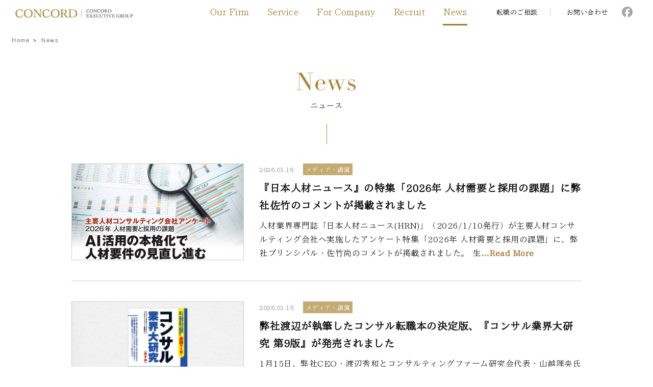

--- FILE ---
content_type: text/html; charset=UTF-8
request_url: https://www.concord-group.co.jp/news
body_size: 13360
content:
<!DOCTYPE HTML>
<html lang="ja">

<head>

  <!-- ↓↓↓↓Global site tag (gtag.js) - Google Analytics　GA4接続済み↓↓↓ -->
  <script async src="https://www.googletagmanager.com/gtag/js?id=UA-5990718-1"></script>
<script>
  window.dataLayer = window.dataLayer || [];

  function gtag() {
    dataLayer.push(arguments);
  }
  gtag('js', new Date());

  gtag('config', 'UA-5990718-1');
</script>  <!-- ↑↑↑↑↑Global site tag (gtag.js) - Google Analytics　GA4接続済み↑↑↑↑↑ -->

  <!--「第三者コードの影響」を抑える対応-->
  <meta http-equiv='x-dns-prefetch-control' content='on'>
  <link rel="preconnect dns-prefetch" href="//youtube.com/">
  <link rel="preconnect dns-prefetch" href="//twitter.com/">
  <link rel="preconnect dns-prefetch" href="//marketingplatform.google.com/about/analytics/">
  <link rel="preconnect dns-prefetch" href="//marketingplatform.google.com/about/tag-manager/">
  <link rel="preconnect dns-prefetch" href="//www.facebook.com/">
  <link rel="preconnect dns-prefetch" href="//developers.google.com/apis-explorer/#p/">
  <link rel="preconnect dns-prefetch" href="//fontawesome.com/">
  <link rel="preconnect dns-prefetch" href="//fonts.google.com/">
  <link rel="preconnect dns-prefetch" href="marketingplatform.google.com/about/enterprise/">
  <!--「第三者コードの影響」を抑える対応-->

  <meta charset="utf-8">
  <meta name="format-detection" content="telephone=no">
  <meta http-equiv="X-UA-Compatible" content="IE=edge">
  
  <script src="https://use.fontawesome.com/1bed18edcd.js"></script>
  <link href="https://www.concord-group.co.jp/wp-content/themes/concord/style.css" rel="stylesheet" type="text/css">
  <link href="https://www.concord-group.co.jp/wp-content/themes/concord/img/common/favicon.png" rel="shortcut icon">
  <link href="https://www.concord-group.co.jp/wp-content/themes/concord/css/common/layout.css?1752836812" rel="stylesheet" type="text/css">
  <link href="https://www.concord-group.co.jp/wp-content/themes/concord/css/common/general.css?1767964210" rel="stylesheet" type="text/css">
  <link href="https://www.concord-group.co.jp/wp-content/themes/concord/css/form.css?1701836686" rel="stylesheet" type="text/css">

  <link href="//fonts.googleapis.com/css?family=Cardo:400,700" rel="stylesheet">
  <script src="//fast.fonts.net/jsapi/8af6af83-cbaf-427f-ac72-c7d2c1b700e0.js"></script>
  <link rel="stylesheet" type="text/css" href="https://www.concord-group.co.jp/wp-content/themes/concord/js/fancybox/jquery.fancybox.css">
  <script src="https://www.concord-group.co.jp/wp-content/themes/concord/js/jquery-3.6.1.min.js?231207"></script>
  <script src="https://www.concord-group.co.jp/wp-content/themes/concord/js/gsap.min.js?1701836703"></script>
  <script src="https://www.concord-group.co.jp/wp-content/themes/concord/js/common.js?1722832885"></script>
  <script src="https://www.concord-group.co.jp/wp-content/themes/concord/js/jquery.easing.1.4.1.js?1701836716"></script>
  <script src="https://www.concord-group.co.jp/wp-content/themes/concord/js/response.min.js?1701836704"></script>
  <script src="https://www.concord-group.co.jp/wp-content/themes/concord/js/jquery.matchHeight.js?1701836720"></script>
  <script src="https://www.concord-group.co.jp/wp-content/themes/concord/js/fancybox/jquery.fancybox.pack.js?1701836754"></script>
  <script src="https://www.concord-group.co.jp/wp-content/themes/concord/js/jquery.page-scroller.js?1701836706"></script>
  <script src="https://www.concord-group.co.jp/wp-content/themes/concord/js/wow.js?1701836705"></script>
  <script src="https://www.concord-group.co.jp/wp-content/themes/concord/js/jquery.lazyload.js?1701836717"></script>
  <script src="https://www.concord-group.co.jp/wp-content/themes/concord/js/heightLine.js?1701836718"></script>
  <script defer src="https://www.concord-group.co.jp/wp-content/themes/concord/js/budou-x.js?1726722585"></script>
  <script type="text/javascript">
    if (((navigator.userAgent.indexOf('iPhone') > 0) || (navigator.userAgent.indexOf('Android') > 0) && (navigator.userAgent.indexOf('Mobile') > 0) && (navigator.userAgent.indexOf('SC-01C') == -1))) {
      document.write('<meta name="viewport" content="width=device-width, initial-scale=1.0, minimum-scale=1.0, maximum-scale=1.0, user-scalable=0">');
    }
  </script>

  <script type="text/javascript" src="https://cdnjs.cloudflare.com/ajax/libs/slick-carousel/1.5.5/slick.min.js"></script>

  



  <!--[if IE]>
<script src="https://www.concord-group.co.jp/wp-content/themes/concord/js/html5.js"></script>
<![endif]-->

  <meta name='robots' content='max-image-preview:large' />

<!-- This site is optimized with the Yoast SEO plugin v5.2 - https://yoast.com/wordpress/plugins/seo/ -->
<title>News - コンコードエグゼクティブグループ</title>
<meta name="description" content="コンコードエグゼクティブグループからのお知らせ。プレスリリース/メディア掲載/講演・イベント情報など、最新情報をお届けします。"/>
<link rel="canonical" href="https://www.concord-group.co.jp/category/news" />
<link rel="next" href="https://www.concord-group.co.jp/category/news/page/2" />
<meta property="og:locale" content="ja_JP" />
<meta property="og:type" content="object" />
<meta property="og:title" content="News - コンコードエグゼクティブグループ" />
<meta property="og:description" content="コンコードエグゼクティブグループからのお知らせ。プレスリリース/メディア掲載/講演・イベント情報など、最新情報をお届けします。" />
<meta property="og:url" content="https://www.concord-group.co.jp/category/news" />
<meta property="og:site_name" content="コンコードエグゼクティブグループ｜Concord Executive Group" />
<meta property="fb:app_id" content="578739628950010" />
<meta property="og:image" content="https://www.concord-group.co.jp/wp-content/themes/concord/img/common/ogp.jpg" />
<meta property="og:image:secure_url" content="https://www.concord-group.co.jp/wp-content/themes/concord/img/common/ogp.jpg" />
<meta name="twitter:card" content="summary_large_image" />
<meta name="twitter:description" content="コンコードエグゼクティブグループからのお知らせ。プレスリリース/メディア掲載/講演・イベント情報など、最新情報をお届けします。" />
<meta name="twitter:title" content="News - コンコードエグゼクティブグループ" />
<meta name="twitter:site" content="@cegweb" />
<meta name="twitter:image" content="https://www.concord-group.co.jp/wp-content/themes/concord/img/common/ogp.jpg" />
<!-- / Yoast SEO plugin. -->

<link rel='stylesheet' id='wp-block-library-css' href='https://www.concord-group.co.jp/wp-includes/css/dist/block-library/style.min.css?ver=b28c7e9db5b501ee51633e7432462475' type='text/css' media='all' />
<link rel='stylesheet' id='classic-theme-styles-css' href='https://www.concord-group.co.jp/wp-includes/css/classic-themes.min.css?ver=b28c7e9db5b501ee51633e7432462475' type='text/css' media='all' />
<style id='global-styles-inline-css' type='text/css'>
body{--wp--preset--color--black: #000000;--wp--preset--color--cyan-bluish-gray: #abb8c3;--wp--preset--color--white: #ffffff;--wp--preset--color--pale-pink: #f78da7;--wp--preset--color--vivid-red: #cf2e2e;--wp--preset--color--luminous-vivid-orange: #ff6900;--wp--preset--color--luminous-vivid-amber: #fcb900;--wp--preset--color--light-green-cyan: #7bdcb5;--wp--preset--color--vivid-green-cyan: #00d084;--wp--preset--color--pale-cyan-blue: #8ed1fc;--wp--preset--color--vivid-cyan-blue: #0693e3;--wp--preset--color--vivid-purple: #9b51e0;--wp--preset--gradient--vivid-cyan-blue-to-vivid-purple: linear-gradient(135deg,rgba(6,147,227,1) 0%,rgb(155,81,224) 100%);--wp--preset--gradient--light-green-cyan-to-vivid-green-cyan: linear-gradient(135deg,rgb(122,220,180) 0%,rgb(0,208,130) 100%);--wp--preset--gradient--luminous-vivid-amber-to-luminous-vivid-orange: linear-gradient(135deg,rgba(252,185,0,1) 0%,rgba(255,105,0,1) 100%);--wp--preset--gradient--luminous-vivid-orange-to-vivid-red: linear-gradient(135deg,rgba(255,105,0,1) 0%,rgb(207,46,46) 100%);--wp--preset--gradient--very-light-gray-to-cyan-bluish-gray: linear-gradient(135deg,rgb(238,238,238) 0%,rgb(169,184,195) 100%);--wp--preset--gradient--cool-to-warm-spectrum: linear-gradient(135deg,rgb(74,234,220) 0%,rgb(151,120,209) 20%,rgb(207,42,186) 40%,rgb(238,44,130) 60%,rgb(251,105,98) 80%,rgb(254,248,76) 100%);--wp--preset--gradient--blush-light-purple: linear-gradient(135deg,rgb(255,206,236) 0%,rgb(152,150,240) 100%);--wp--preset--gradient--blush-bordeaux: linear-gradient(135deg,rgb(254,205,165) 0%,rgb(254,45,45) 50%,rgb(107,0,62) 100%);--wp--preset--gradient--luminous-dusk: linear-gradient(135deg,rgb(255,203,112) 0%,rgb(199,81,192) 50%,rgb(65,88,208) 100%);--wp--preset--gradient--pale-ocean: linear-gradient(135deg,rgb(255,245,203) 0%,rgb(182,227,212) 50%,rgb(51,167,181) 100%);--wp--preset--gradient--electric-grass: linear-gradient(135deg,rgb(202,248,128) 0%,rgb(113,206,126) 100%);--wp--preset--gradient--midnight: linear-gradient(135deg,rgb(2,3,129) 0%,rgb(40,116,252) 100%);--wp--preset--duotone--dark-grayscale: url('#wp-duotone-dark-grayscale');--wp--preset--duotone--grayscale: url('#wp-duotone-grayscale');--wp--preset--duotone--purple-yellow: url('#wp-duotone-purple-yellow');--wp--preset--duotone--blue-red: url('#wp-duotone-blue-red');--wp--preset--duotone--midnight: url('#wp-duotone-midnight');--wp--preset--duotone--magenta-yellow: url('#wp-duotone-magenta-yellow');--wp--preset--duotone--purple-green: url('#wp-duotone-purple-green');--wp--preset--duotone--blue-orange: url('#wp-duotone-blue-orange');--wp--preset--font-size--small: 13px;--wp--preset--font-size--medium: 20px;--wp--preset--font-size--large: 36px;--wp--preset--font-size--x-large: 42px;--wp--preset--spacing--20: 0.44rem;--wp--preset--spacing--30: 0.67rem;--wp--preset--spacing--40: 1rem;--wp--preset--spacing--50: 1.5rem;--wp--preset--spacing--60: 2.25rem;--wp--preset--spacing--70: 3.38rem;--wp--preset--spacing--80: 5.06rem;--wp--preset--shadow--natural: 6px 6px 9px rgba(0, 0, 0, 0.2);--wp--preset--shadow--deep: 12px 12px 50px rgba(0, 0, 0, 0.4);--wp--preset--shadow--sharp: 6px 6px 0px rgba(0, 0, 0, 0.2);--wp--preset--shadow--outlined: 6px 6px 0px -3px rgba(255, 255, 255, 1), 6px 6px rgba(0, 0, 0, 1);--wp--preset--shadow--crisp: 6px 6px 0px rgba(0, 0, 0, 1);}:where(.is-layout-flex){gap: 0.5em;}body .is-layout-flow > .alignleft{float: left;margin-inline-start: 0;margin-inline-end: 2em;}body .is-layout-flow > .alignright{float: right;margin-inline-start: 2em;margin-inline-end: 0;}body .is-layout-flow > .aligncenter{margin-left: auto !important;margin-right: auto !important;}body .is-layout-constrained > .alignleft{float: left;margin-inline-start: 0;margin-inline-end: 2em;}body .is-layout-constrained > .alignright{float: right;margin-inline-start: 2em;margin-inline-end: 0;}body .is-layout-constrained > .aligncenter{margin-left: auto !important;margin-right: auto !important;}body .is-layout-constrained > :where(:not(.alignleft):not(.alignright):not(.alignfull)){max-width: var(--wp--style--global--content-size);margin-left: auto !important;margin-right: auto !important;}body .is-layout-constrained > .alignwide{max-width: var(--wp--style--global--wide-size);}body .is-layout-flex{display: flex;}body .is-layout-flex{flex-wrap: wrap;align-items: center;}body .is-layout-flex > *{margin: 0;}:where(.wp-block-columns.is-layout-flex){gap: 2em;}.has-black-color{color: var(--wp--preset--color--black) !important;}.has-cyan-bluish-gray-color{color: var(--wp--preset--color--cyan-bluish-gray) !important;}.has-white-color{color: var(--wp--preset--color--white) !important;}.has-pale-pink-color{color: var(--wp--preset--color--pale-pink) !important;}.has-vivid-red-color{color: var(--wp--preset--color--vivid-red) !important;}.has-luminous-vivid-orange-color{color: var(--wp--preset--color--luminous-vivid-orange) !important;}.has-luminous-vivid-amber-color{color: var(--wp--preset--color--luminous-vivid-amber) !important;}.has-light-green-cyan-color{color: var(--wp--preset--color--light-green-cyan) !important;}.has-vivid-green-cyan-color{color: var(--wp--preset--color--vivid-green-cyan) !important;}.has-pale-cyan-blue-color{color: var(--wp--preset--color--pale-cyan-blue) !important;}.has-vivid-cyan-blue-color{color: var(--wp--preset--color--vivid-cyan-blue) !important;}.has-vivid-purple-color{color: var(--wp--preset--color--vivid-purple) !important;}.has-black-background-color{background-color: var(--wp--preset--color--black) !important;}.has-cyan-bluish-gray-background-color{background-color: var(--wp--preset--color--cyan-bluish-gray) !important;}.has-white-background-color{background-color: var(--wp--preset--color--white) !important;}.has-pale-pink-background-color{background-color: var(--wp--preset--color--pale-pink) !important;}.has-vivid-red-background-color{background-color: var(--wp--preset--color--vivid-red) !important;}.has-luminous-vivid-orange-background-color{background-color: var(--wp--preset--color--luminous-vivid-orange) !important;}.has-luminous-vivid-amber-background-color{background-color: var(--wp--preset--color--luminous-vivid-amber) !important;}.has-light-green-cyan-background-color{background-color: var(--wp--preset--color--light-green-cyan) !important;}.has-vivid-green-cyan-background-color{background-color: var(--wp--preset--color--vivid-green-cyan) !important;}.has-pale-cyan-blue-background-color{background-color: var(--wp--preset--color--pale-cyan-blue) !important;}.has-vivid-cyan-blue-background-color{background-color: var(--wp--preset--color--vivid-cyan-blue) !important;}.has-vivid-purple-background-color{background-color: var(--wp--preset--color--vivid-purple) !important;}.has-black-border-color{border-color: var(--wp--preset--color--black) !important;}.has-cyan-bluish-gray-border-color{border-color: var(--wp--preset--color--cyan-bluish-gray) !important;}.has-white-border-color{border-color: var(--wp--preset--color--white) !important;}.has-pale-pink-border-color{border-color: var(--wp--preset--color--pale-pink) !important;}.has-vivid-red-border-color{border-color: var(--wp--preset--color--vivid-red) !important;}.has-luminous-vivid-orange-border-color{border-color: var(--wp--preset--color--luminous-vivid-orange) !important;}.has-luminous-vivid-amber-border-color{border-color: var(--wp--preset--color--luminous-vivid-amber) !important;}.has-light-green-cyan-border-color{border-color: var(--wp--preset--color--light-green-cyan) !important;}.has-vivid-green-cyan-border-color{border-color: var(--wp--preset--color--vivid-green-cyan) !important;}.has-pale-cyan-blue-border-color{border-color: var(--wp--preset--color--pale-cyan-blue) !important;}.has-vivid-cyan-blue-border-color{border-color: var(--wp--preset--color--vivid-cyan-blue) !important;}.has-vivid-purple-border-color{border-color: var(--wp--preset--color--vivid-purple) !important;}.has-vivid-cyan-blue-to-vivid-purple-gradient-background{background: var(--wp--preset--gradient--vivid-cyan-blue-to-vivid-purple) !important;}.has-light-green-cyan-to-vivid-green-cyan-gradient-background{background: var(--wp--preset--gradient--light-green-cyan-to-vivid-green-cyan) !important;}.has-luminous-vivid-amber-to-luminous-vivid-orange-gradient-background{background: var(--wp--preset--gradient--luminous-vivid-amber-to-luminous-vivid-orange) !important;}.has-luminous-vivid-orange-to-vivid-red-gradient-background{background: var(--wp--preset--gradient--luminous-vivid-orange-to-vivid-red) !important;}.has-very-light-gray-to-cyan-bluish-gray-gradient-background{background: var(--wp--preset--gradient--very-light-gray-to-cyan-bluish-gray) !important;}.has-cool-to-warm-spectrum-gradient-background{background: var(--wp--preset--gradient--cool-to-warm-spectrum) !important;}.has-blush-light-purple-gradient-background{background: var(--wp--preset--gradient--blush-light-purple) !important;}.has-blush-bordeaux-gradient-background{background: var(--wp--preset--gradient--blush-bordeaux) !important;}.has-luminous-dusk-gradient-background{background: var(--wp--preset--gradient--luminous-dusk) !important;}.has-pale-ocean-gradient-background{background: var(--wp--preset--gradient--pale-ocean) !important;}.has-electric-grass-gradient-background{background: var(--wp--preset--gradient--electric-grass) !important;}.has-midnight-gradient-background{background: var(--wp--preset--gradient--midnight) !important;}.has-small-font-size{font-size: var(--wp--preset--font-size--small) !important;}.has-medium-font-size{font-size: var(--wp--preset--font-size--medium) !important;}.has-large-font-size{font-size: var(--wp--preset--font-size--large) !important;}.has-x-large-font-size{font-size: var(--wp--preset--font-size--x-large) !important;}
.wp-block-navigation a:where(:not(.wp-element-button)){color: inherit;}
:where(.wp-block-columns.is-layout-flex){gap: 2em;}
.wp-block-pullquote{font-size: 1.5em;line-height: 1.6;}
</style>
<link rel='stylesheet' id='contact-form-7-css' href='https://www.concord-group.co.jp/wp-content/plugins/contact-form-7/includes/css/styles.css?ver=4.8' type='text/css' media='all' />
<link rel='stylesheet' id='contact-form-7-confirm-css' href='https://www.concord-group.co.jp/wp-content/plugins/contact-form-7-add-confirm/includes/css/styles.css?ver=5.1' type='text/css' media='all' />
<link rel='stylesheet' id='wp-pagenavi-css' href='https://www.concord-group.co.jp/wp-content/plugins/wp-pagenavi/pagenavi-css.css?ver=2.70' type='text/css' media='all' />
<script type='text/javascript' src='https://www.concord-group.co.jp/wp-includes/js/jquery/jquery.min.js?ver=3.6.4' id='jquery-core-js'></script>
<script type='text/javascript' src='https://www.concord-group.co.jp/wp-includes/js/jquery/jquery-migrate.min.js?ver=3.4.0' id='jquery-migrate-js'></script>
<link rel="https://api.w.org/" href="https://www.concord-group.co.jp/wp-json/" /><link rel="alternate" type="application/json" href="https://www.concord-group.co.jp/wp-json/wp/v2/categories/1" /><link rel="EditURI" type="application/rsd+xml" title="RSD" href="https://www.concord-group.co.jp/xmlrpc.php?rsd" />
<link rel="wlwmanifest" type="application/wlwmanifest+xml" href="https://www.concord-group.co.jp/wp-includes/wlwmanifest.xml" />
<meta name="cdp-version" content="1.4.0" /><style>:root {
			--lazy-loader-animation-duration: 300ms;
		}
		  
		.lazyload {
	display: block;
}

.lazyload,
        .lazyloading {
			opacity: 0;
		}


		.lazyloaded {
			opacity: 1;
			transition: opacity 300ms;
			transition: opacity var(--lazy-loader-animation-duration);
		}</style><noscript><style>.lazyload { display: none; } .lazyload[class*="lazy-loader-background-element-"] { display: block; opacity: 1; }</style></noscript>
  <link href="https://www.concord-group.co.jp/wp-content/themes/concord/css/fontsize.css" rel="stylesheet" type="text/css">

</head>

<body data-responsejs='{"create": [{ "breakpoints": [0,767], "mode": "markup", "prefix": "r","lazy": true }]}'>


  <div id="fb-root"></div>
  <script>
    (function(d, s, id) {
      var js, fjs = d.getElementsByTagName(s)[0];
      if (d.getElementById(id)) return;
      js = d.createElement(s);
      js.id = id;
      js.src = 'https://connect.facebook.net/ja_JP/sdk.js#xfbml=1&version=v2.11&appId=182338081911909';
      fjs.parentNode.insertBefore(js, fjs);
    }(document, 'script', 'facebook-jssdk'));
  </script>

  <div id="cover"></div>
  <div id="container">
    <header id="header">
      <div class="cover1"></div>
      <div class="cover2"></div>
      <div class="spCover"></div>
      <div class="hBox hBox02 clearfix">
        <h1><a href="https://www.concord-group.co.jp"><img class="sp" src="https://www.concord-group.co.jp/wp-content/themes/concord/img/common/sp_logo.png" width="168" alt="CONCORD CONCORD EXECUTIVE GROUP"><img class="pc" src="https://www.concord-group.co.jp/wp-content/themes/concord/img/common/logo.png" width="231" alt="CONCORD CONCORD EXECUTIVE GROUP"></a></h1>
        <ul class="hNavi">
          <li class="navi01">
            <div class="hlink">Our Firm</div>
            <div class="dropNavi">
              <ul class="clearfix">
                <li><a href="https://www.concord-group.co.jp/our_firm/about"><span class="ttl">コンコードのご紹介</span>
                    <div class="pic"><img src="https://www.concord-group.co.jp/wp-content/themes/concord/img/common/navi_img01.jpg" alt=""><span class="txt title--en">About Concord</span></div>
                  </a></li>
                <li><a href="https://www.concord-group.co.jp/our_firm/strategy"><span class="ttl">キャリア戦略</span>
                    <div class="pic"><img src="https://www.concord-group.co.jp/wp-content/themes/concord/img/common/navi_img02.jpg" alt=""><span class="txt title--en">Strategy</span></div>
                  </a></li>
                <li><a href="https://www.concord-group.co.jp/our_firm/core"><span class="ttl">大切にしていること</span>
                    <div class="pic"><img src="https://www.concord-group.co.jp/wp-content/themes/concord/img/common/navi_img03.jpg" alt=""><span class="txt title--en">Heart of CONCORD</span></div>
                  </a></li>
                <li><a href="https://www.concord-group.co.jp/our_firm/mvp"><span class="ttl">MVP受賞</span>
                    <div class="pic"><img src="https://www.concord-group.co.jp/wp-content/themes/concord/img/common/navi_img04.jpg" alt=""><span class="txt title--en">MVP</span></div>
                  </a></li>
                <li><a href="https://www.concord-group.co.jp/ceo"><span class="ttl">代表プロフィール</span>
                    <div class="pic"><img src="https://www.concord-group.co.jp/wp-content/themes/concord/img/common/navi_img21.jpg" alt=""><span class="txt title--en">CEO</span></div>
                  </a></li>
                <li><a href="https://www.concord-group.co.jp/our_firm/company"><span class="ttl">会社概要・MAP</span>
                    <div class="pic"><img src="https://www.concord-group.co.jp/wp-content/themes/concord/img/common/navi_img05.jpg" alt=""><span class="txt title--en">Company</span></div>
                  </a></li>
              </ul>
            </div>
          </li>
          <li class="navi02">
            <div class="hlink">Service</div>
            <div class="dropNavi dropNavi02">
              <ul class="clearfix">
                <li><a href="https://www.concord-group.co.jp/for_leader/education"><span class="ttl">キャリア教育</span>
                    <div class="pic"><img src="https://www.concord-group.co.jp/wp-content/themes/concord/img/common/navi_img06.jpg?040805" alt=""><span class="txt title--en">Career Education</span></div>
                  </a></li>
                <li class="drop">
                  <div class="clearfix"><a href="https://www.concord-group.co.jp/for_leader/feature"><span class="ttl">キャリアコンサルティング</span>
                      <div class="pic"><img src="https://www.concord-group.co.jp/wp-content/themes/concord/img/common/navi_img07.jpg" alt=""><span class="txt title--en">Career Consulting</span></div>
                    </a>
                    <ul>
                      <li><a href="https://www.concord-group.co.jp/for_leader/feature">キャリア支援について</a></li>
                      <li><a href="https://www.concord-group.co.jp/for_leader/design">ご相談プロセス</a></li>
                      <li><a href="https://www.concord-group.co.jp/for_leader/voices">ご相談者の声</a></li>
                      <li><a href="https://www.concord-group.co.jp/for_leader/consultant">エグゼクティブコンサルタント</a></li>
                      <li><a href="https://www.concord-group.co.jp/for_leader/career_site">キャリアサイト</a></li>
                      <li><a href="https://www.concord-group.co.jp/cp_entry">転職のご相談（登録フォーム）</a></li>
                    </ul>
                  </div>
                </li>
                <li><a href="https://www.concord-group.co.jp/for_leader/startup_support"><span class="ttl">ソーシャルスタートアップ支援</span>
                    <div class="pic"><img src="https://www.concord-group.co.jp/wp-content/themes/concord/img/common/navi_img08.jpg" alt=""><span class="txt title--en">Social Startup Support</span></div>
                  </a></li>
              </ul>
            </div>
          </li>
          <li class="navi03">
            <div class="hlink">For Company</div>
            <div class="dropNavi dropNavi02">
              <ul class="clearfix">
                <li><a href="https://www.concord-group.co.jp/for_company/service"><span class="ttl">人材紹介について</span>
                    <div class="pic"><img src="https://www.concord-group.co.jp/wp-content/themes/concord/img/common/navi_img15.jpg" alt=""><span class="txt title--en">Recruit Agent</span></div>
                  </a></li>
                <li><a href="https://www.concord-group.co.jp/for_company/data"><span class="ttl">相談者データ</span>
                    <div class="pic"><img src="https://www.concord-group.co.jp/wp-content/themes/concord/img/common/navi_img16.jpg" alt=""><span class="txt title--en">Candidate Data</span></div>
                  </a></li>
                <li><a href="https://www.concord-group.co.jp/for_company/flow"><span class="ttl">ご紹介プロセス</span>
                    <div class="pic"><img src="https://www.concord-group.co.jp/wp-content/themes/concord/img/common/navi_img17.jpg" alt=""><span class="txt title--en">Service Flow</span></div>
                  </a></li>
                <li><a href="https://www.concord-group.co.jp/for_company/client_voices"><span class="ttl">企業様からの声</span>
                    <div class="pic"><img src="https://www.concord-group.co.jp/wp-content/themes/concord/img/common/navi_img18.jpg" alt=""><span class="txt title--en">Clients Voices</span></div>
                  </a></li>
                <li><a href="https://www.concord-group.co.jp/for_company/advisory"><span class="ttl">組織作りのアドバイス</span>
                    <div class="pic"><img src="https://www.concord-group.co.jp/wp-content/themes/concord/img/common/navi_img19.jpg" alt=""><span class="txt title--en">Advisory Service</span></div>
                  </a></li>
                <li><a href="https://www.concord-group.co.jp/for_company/faq"><span class="ttl">よくある質問</span>
                    <div class="pic"><img src="https://www.concord-group.co.jp/wp-content/themes/concord/img/common/navi_img20.jpg" alt=""><span class="txt title--en">FAQ</span></div>
                  </a></li>
              </ul>
            </div>
          </li>
          <li class="navi04">
            <a href="https://www.concord-group.co.jp/recruit" class="hlink">Recruit</a>
            <div class="dropNavi dropNavi02">
              <ul class="clearfix">
                <li>
                  <a href="https://www.concord-group.co.jp/recruit/mid">
                    <span class="ttl">中途採用<br>
                      <span class="ttl-sub">エグゼクティブコンサルタント</span>
                    </span>
                    <div class="pic">
                      <img src="https://www.concord-group.co.jp/wp-content/themes/concord/img/common/navi_img12.jpg?20240709" alt="" width="238" height="197">
                      <span class="txt title--en">Executive Consultant</span>
                    </div>
                  </a>
                </li>
                <li>
                  <a href="https://www.concord-group.co.jp/recruit/corp">
                    <span class="ttl">中途採用<br>
                      <span class="ttl-sub">コーポレート部門</span>
                    </span>
                    <div class="pic">
                      <img src="https://www.concord-group.co.jp/wp-content/themes/concord/img/common/navi_img13.jpg?20240709" alt="" width="238" height="197">
                      <span class="txt title--en">Corporate Professionals</span>
                    </div>
                  </a>
                </li>
                <li>
                  <a href="https://www.concord-group.co.jp/recruit/new">
                    <span class="ttl">新卒採用<br>
                      <span class="ttl-sub">エグゼクティブコンサルタント</span>
                    </span>
                    <div class="pic">
                      <img src="https://www.concord-group.co.jp/wp-content/themes/concord/img/common/navi_img12_1.jpg?20240709" alt="" width="238" height="197">
                      <span class="txt title--en">Executive Consultant</span>
                    </div>
                  </a>
                </li>
                <li>
                  <a href="https://www.concord-group.co.jp/recruit/intern">
                    <span class="header-ttl-long">長期インターンシップ</span>
                    <div class="pic">
                      <img src="https://www.concord-group.co.jp/wp-content/themes/concord/img/common/navi_img14.jpg?20240709" alt="" width="238" height="197">
                      <span class="txt title--en">Internship</span>
                    </div>
                  </a>
                </li>
              </ul>
            </div>
          </li>


          <!--/20181226修正-->
          <!--上記↑の納品状態　ここから
<div class="dropNavi dropNavi03">
					<ul class="clearfix">

						<li><a href="https://www.concord-group.co.jp/recruit/mid"><span class="ttl">中途採用</span><div class="pic"><img src="https://www.concord-group.co.jp/wp-content/themes/concord/img/common/navi_img12.jpg" alt=""><span class="txt title--en">Mid Career</span></div></a></li>
						<li><a href="https://www.concord-group.co.jp/recruit/new"><span class="ttl">新卒採用</span><div class="pic"><img src="https://www.concord-group.co.jp/wp-content/themes/concord/img/common/navi_img13.jpg" alt=""><span class="txt title--en">New Graduate</span></div></a></li>
						<li><a href="https://www.concord-group.co.jp/recruit/intern"><span class="ttl">インターンシップ</span><div class="pic"><img src="https://www.concord-group.co.jp/wp-content/themes/concord/img/common/navi_img14.jpg" alt=""><span class="txt title--en">Internship</span></div></a></li>
					</ul>
				</div>
			</li>
納品状態　ここまで-->

          <li class="navi05"><a class="hlink" href="https://www.concord-group.co.jp/news">News</a></li>
          <li class="sub01"><a class="noani hlink" href="https://www.concord-group.co.jp/cp_entry">転職のご相談</a></li>
          <li class="sub02"><a class="noani hlink" href="https://www.concord-group.co.jp/cp_contact">お問い合わせ</a></li>
          <li class="sub03"><a class="noani hlink" href="https://www.facebook.com/ConcordExecutiveGroup/" target="_blank"><img src="https://www.concord-group.co.jp/wp-content/themes/concord/img/common/f_img.png" alt="Facebook アイコン"></a></li>
        </ul>
        <div class="menu"><a href="#"><img src="https://www.concord-group.co.jp/wp-content/themes/concord/img/common/menu.png" height="12" alt=""></a></div>
      </div>
      <div class="sp">
        <div class="dropMenu">
          <div class="close">
            <a href="#"><img src="https://www.concord-group.co.jp/wp-content/themes/concord/img/common/close.png" alt="">
            </a>
          </div>
          <ul class="navi02 clearfix">
            <li><a class="noani" href="https://www.concord-group.co.jp/cp_entry">転職のご相談</a></li>
            <li><a class="noani" href="https://www.concord-group.co.jp/cp_contact">お問い合わせ</a></li>
          </ul>
          <ul class="navi01">
            <li class="sub"><a href="https://www.concord-group.co.jp"><span class="title--en en">Top</span><span class="txt">トップ</span></a></li>
            <li><a href="#"><span class="title--en en">Our Firm</span><span class="txt">弊社のご紹介</span></a>
              <ul>
                <li><a href="https://www.concord-group.co.jp/our_firm/about">コンコードのご紹介</a></li>
                <li><a href="https://www.concord-group.co.jp/our_firm/strategy">キャリア戦略</a></li>
                <li><a href="https://www.concord-group.co.jp/our_firm/core">大切にしていること</a></li>
                <li><a href="https://www.concord-group.co.jp/our_firm/mvp">MVP受賞</a></li>
                <li><a href="https://www.concord-group.co.jp/ceo">代表プロフィール</a></li>
                <li><a href="https://www.concord-group.co.jp/our_firm/company">会社概要・MAP</a></li>
              </ul>
            </li>
            <li><a href="#"><span class="title--en en">Service</span><span class="txt">キャリア設計</span></a>
              <ul>
                <li><a href="https://www.concord-group.co.jp/for_leader/education">キャリア教育</a></li>
                <li><span class="lead">キャリアコンサルティング</span>
                  <ul>
                    <li><a href="https://www.concord-group.co.jp/for_leader/feature">キャリア支援について</a></li>
                    <li><a href="https://www.concord-group.co.jp/for_leader/design">ご相談プロセス</a></li>
                    <li><a href="https://www.concord-group.co.jp/for_leader/voices">ご相談者の声</a></li>
                    <li><a href="https://www.concord-group.co.jp/for_leader/consultant">エグゼクティブコンサルタント</a></li>
                    <li><a href="https://www.concord-group.co.jp/for_leader/career_site">キャリアサイト</a></li>
                    <li><a href="https://www.concord-group.co.jp/cp_entry">転職のご相談（登録フォーム）</a></li>
                  </ul>
                </li>
                <li>
                  <a href="https://www.concord-group.co.jp/for_leader/startup_support">ソーシャルスタートアップ支援</a>
                </li>
              </ul>
            </li>
            <li>
              <a href="#">
                <span class="title--en en">For Company</span>
                <span class="txt">企業の皆様へ</span>
              </a>
              <ul>
                <li><a href="https://www.concord-group.co.jp/for_company/service">人材紹介について</a></li>
                <li><a href="https://www.concord-group.co.jp/for_company/data">相談者データ</a></li>
                <li><a href="https://www.concord-group.co.jp/for_company/flow">ご紹介プロセス</a></li>
                <li><a href="https://www.concord-group.co.jp/for_company/client_voices">企業様からの声</a></li>
                <li><a href="https://www.concord-group.co.jp/for_company/advisory">組織作りのアドバイス</a></li>
                <li><a href="https://www.concord-group.co.jp/for_company/faq">よくある質問</a></li>
              </ul>
            </li>
            <li><a href="#"><span class="title--en en">Recruit</span><span class="txt">採用情報</span></a>
              <ul class="sp-header-list-recruit">
                <li class="sp-header-list-recruit__item">
                  <a class="sp-header-list-recruit__link" href="https://www.concord-group.co.jp/recruit/mid">中途採用｜エグゼクティブコンサルタント</a>
                </li>
                <li class="sp-header-list-recruit__item">
                  <a class="sp-header-list-recruit__link" href="https://www.concord-group.co.jp/recruit/corp">中途採用｜コーポレート部門</a>
                </li>
                <li class="sp-header-list-recruit__item">
                  <a class="sp-header-list-recruit__link" href="https://www.concord-group.co.jp/recruit/new">新卒採用｜エグゼクティブコンサルタント</a>
                </li>
                <li class="sp-header-list-recruit__item">
                  <a class="sp-header-list-recruit__link" href="https://www.concord-group.co.jp/recruit/intern">長期インターンシップ</a>
                </li>
              </ul>
            </li>
            <li class="sub">
              <a href="https://www.concord-group.co.jp/news">
                <span class="title--en en">News</span>
                <span class="txt">ニュース</span></a>
            </li>
          </ul>
          <p class="sns title--en">
            <a href="https://www.facebook.com/ConcordExecutiveGroup/" target="_blank">
              <img src="https://www.concord-group.co.jp/wp-content/themes/concord/img/common/f_img.png" alt="Facebook アイコン">Official facebook</a>
          </p>
        </div>
      </div>
    </header><script src="https://www.concord-group.co.jp/wp-content/themes/concord/js/infinite-scroll.pkgd.js"></script>
<script>  

 jQuery(document).ready(function (){
	 
      jQuery('.wp-pagenavi').hide();
		jQuery('.newsUl').infiniteScroll({
		  // options
		  path: '.wp-pagenavi a.nextpostslink',
		  append: '.newsUl li',
		  history: false,
		});
 });  
 jQuery(window).on('load', function (){
 	jQuery("#main .newsUl li").each(function() {
		var a = jQuery(this).offset().top;
		if(a >= jQuery(window).scrollTop() && a < (jQuery(window).scrollTop()+jQuery(window).height())){
		jQuery(this).addClass('none');
		}
	});
 });
</script>  
<link href="https://www.concord-group.co.jp/wp-content/themes/concord/css/news.css?221125" rel="stylesheet" type="text/css">
<section id="main">
	<div id="pagePath" class="wow fadeIn">
				<!-- Breadcrumb NavXT 7.3.1 -->
<span property="itemListElement" typeof="ListItem"><a property="item" typeof="WebPage" title="Go to コンコードエグゼクティブグループ｜Concord Executive Group." href="https://www.concord-group.co.jp" class="home"><span property="name">Home</span></a><meta property="position" content="1"></span> &gt; <span property="itemListElement" typeof="ListItem"><span property="name">News</span><meta property="position" content="2"></span>				</div>
				    
	<div id="wrap">
	<div class="content">
		<h2 class="headLine01"><span class="title--en en">News</span><span class="txt">ニュース</span></h2>

 <!--2019/1/31
<ul class="newsUl">
	
<li class="wow fadeIn">
<a href="https://www.concord-group.co.jp/news/18476.html">
<dl>
<dt>2026.01.16</dt>
<dd>

	<div class="cat">
<span>メディア・講演</span></div>
	<p>『日本人材ニュース』の特集「2026年 人材需要と採用の課題」に弊社佐竹のコメントが掲載されました</p>
	
</dd>
	</dl>
</a>
</li>
<li class="wow fadeIn">
<a href="https://www.concord-group.co.jp/news/18452.html">
<dl>
<dt>2026.01.15</dt>
<dd>

	<div class="cat">
<span>メディア・講演</span></div>
	<p>弊社渡辺が執筆したコンサル転職本の決定版、『コンサル業界大研究 第9版』が発売されました</p>
	
</dd>
	</dl>
</a>
</li>
<li class="wow fadeIn">
<a href="https://www.concord-group.co.jp/news/18434.html">
<dl>
<dt>2025.12.16</dt>
<dd>

	<div class="cat">
</div>
	<p>年末年始の営業についてのご案内</p>
	
</dd>
	</dl>
</a>
</li>
<li class="wow fadeIn">
<a href="https://www.concord-group.co.jp/news/18413.html">
<dl>
<dt>2025.10.24</dt>
<dd>

	<div class="cat">
<span>メディア・講演</span></div>
	<p>創刊101周年の一橋新聞に、弊社渡辺が連載「一橋生のためのキャリア設計入門」の第４回を寄稿しました</p>
	
</dd>
	</dl>
</a>
</li>
<li class="wow fadeIn">
<a href="https://www.concord-group.co.jp/news/18408.html">
<dl>
<dt>2025.10.17</dt>
<dd>

	<div class="cat">
<span>コンコードベンチャーズ</span></div>
	<p>コンコードベンチャーズ出資先の OBOOK Holdings（OwlTing Group）、米国NASDAQへ上場</p>
	
</dd>
	</dl>
</a>
</li>
<li class="wow fadeIn">
<a href="https://www.concord-group.co.jp/news/18397.html">
<dl>
<dt>2025.10.07</dt>
<dd>

	<div class="cat">
<span>メディア・講演</span></div>
	<p>弊社YouTubeチャンネルを「キャリアの羅針盤」にリニューアル。ビジネスパーソン向け配信もスタート</p>
	
</dd>
	</dl>
</a>
</li>
<li class="wow fadeIn">
<a href="https://www.concord-group.co.jp/news/18395.html">
<dl>
<dt>2025.10.03</dt>
<dd>

	<div class="cat">
<span>メディア・講演</span></div>
	<p>社会人向けオンラインイベント「ケース面接対策セミナー」を開催しました</p>
	
</dd>
	</dl>
</a>
</li>
<li class="wow fadeIn">
<a href="https://www.concord-group.co.jp/news/18386.html">
<dl>
<dt>2025.09.16</dt>
<dd>

	<div class="cat">
<span>メディア・講演</span></div>
	<p>弊社代表・渡辺が一橋大学客員教授に就任。秋冬学期・正規授業「キャリアマネジメント」を開講します</p>
	
</dd>
	</dl>
</a>
</li>
<li class="wow fadeIn">
<a href="https://www.concord-group.co.jp/news/18362.html">
<dl>
<dt>2025.08.15</dt>
<dd>

	<div class="cat">
<span>メディア・講演</span></div>
	<p>創刊101周年の一橋新聞に、弊社渡辺が連載「一橋生のためのキャリア設計入門」の第３回を寄稿しました</p>
	
</dd>
	</dl>
</a>
</li>
<li class="wow fadeIn">
<a href="https://www.concord-group.co.jp/news/18345.html">
<dl>
<dt>2025.07.31</dt>
<dd>

	<div class="cat">
<span>メディア・講演</span></div>
	<p>「ケース面接対策」を実演形式の解説動画で疑似体験できる、ご登録者限定視聴サービスを開始しました</p>
	
</dd>
	</dl>
</a>
</li>
</ul>
-->


<ul class="newsUl">
	
<li class="wow fadeIn">
	<a href="https://www.concord-group.co.jp/news/18476.html"><dl>
		<dt>
			<img src="https://www.concord-group.co.jp/wp-content/themes/concord/img/news/260116.jpg">		</dt>
		<dd>
			<div class="tile">2026.01.16</div>
				<div class="cat"><span>メディア・講演</span></div>			<h2>『日本人材ニュース』の特集「2026年 人材需要と採用の課題」に弊社佐竹のコメントが掲載されました</h2>
			<p>人材業界専門誌「日本人材ニュース(HRN)」（2026/1/10発行）が主要人材コンサルティング会社へ実施したアンケート特集「2026年 人材需要と採用の課題」に、弊社プリンシパル・佐竹尚のコメントが掲載されました。 生<span>&#8230;Read More</span></p>
					</dd>
	</dl></a>
</li>
<li class="wow fadeIn">
	<a href="https://www.concord-group.co.jp/news/18452.html"><dl>
		<dt>
			<img src="https://www.concord-group.co.jp/wp-content/themes/concord/img/news/260114.jpg">		</dt>
		<dd>
			<div class="tile">2026.01.15</div>
				<div class="cat"><span>メディア・講演</span></div>			<h2>弊社渡辺が執筆したコンサル転職本の決定版、『コンサル業界大研究 第9版』が発売されました</h2>
			<p>1月15日、弊社CEO・渡辺秀和とコンサルティングファーム研究会代表・山越理央氏の著書『コンサル業界大研究 第9版』が産学社より刊行されました。累計25万部超を誇る、コンサル転職・就職の定番書のシリーズ最新刊です。前著は<span>&#8230;Read More</span></p>
					</dd>
	</dl></a>
</li>
<li class="wow fadeIn">
	<a href="https://www.concord-group.co.jp/news/18434.html"><dl>
		<dt>
			<img src="/wp-content/themes/concord/img/ceo/ml/ceg_placeholder.jpg">		</dt>
		<dd>
			<div class="tile">2025.12.16</div>
							<h2>年末年始の営業についてのご案内</h2>
			<p>誠に勝手ながら、弊社では年末年始期間について、下記の通りの営業とさせて頂きますのでご案内申し上げます。 【年内営業】〜12/26（金） 【休業期間】12/27（土）〜1/4（日） 【新年営業】1/5（月）〜 ご不便をお掛<span>&#8230;Read More</span></p>
					</dd>
	</dl></a>
</li>
<li class="wow fadeIn">
	<a href="https://www.concord-group.co.jp/news/18413.html"><dl>
		<dt>
			<img src="https://www.concord-group.co.jp/wp-content/themes/concord/img/news/251024.jpg">		</dt>
		<dd>
			<div class="tile">2025.10.24</div>
				<div class="cat"><span>メディア・講演</span></div>			<h2>創刊101周年の一橋新聞に、弊社渡辺が連載「一橋生のためのキャリア設計入門」の第４回を寄稿しました</h2>
			<p>一橋大学の学内団体である一橋新聞部が発行する「一橋新聞」1252号（2025年9月30日）に、弊社代表・渡辺秀和が連載講座「一橋生のためのキャリア設計入門」の第4回記事を寄稿しました。 一橋新聞は、大正時代から長きにわた<span>&#8230;Read More</span></p>
					</dd>
	</dl></a>
</li>
<li class="wow fadeIn">
	<a href="https://www.concord-group.co.jp/news/18408.html"><dl>
		<dt>
			<img src="https://www.concord-group.co.jp/wp-content/themes/concord/img/news/obook_Holdings.jpg">		</dt>
		<dd>
			<div class="tile">2025.10.17</div>
				<div class="cat"><span>コンコードベンチャーズ</span></div>			<h2>コンコードベンチャーズ出資先の OBOOK Holdings（OwlTing Group）、米国NASDAQへ上場</h2>
			<p>コンコードベンチャーズの出資先である OBOOK Holdings（OwlTing Group） が、2025年10月16日、米国NASDAQ（ティッカー：OWLS）へ上場いたしました。 OBOOK Holdings は<span>&#8230;Read More</span></p>
					</dd>
	</dl></a>
</li>
<li class="wow fadeIn">
	<a href="https://www.concord-group.co.jp/news/18397.html"><dl>
		<dt>
			<img src="https://www.concord-group.co.jp/wp-content/themes/concord/img/news/251007_01.png">		</dt>
		<dd>
			<div class="tile">2025.10.07</div>
				<div class="cat"><span>メディア・講演</span></div>			<h2>弊社YouTubeチャンネルを「キャリアの羅針盤」にリニューアル。ビジネスパーソン向け配信もスタート</h2>
			<p>弊社はこの度、公式YouTubeチャンネルを「キャリアの羅針盤」としてリニューアルいたしました。これまで大学生向けに就職活動の情報を発信してまいりましたが、新チャンネルでは対象をビジネスパーソンへと拡大。さらに、新コーナ<span>&#8230;Read More</span></p>
					</dd>
	</dl></a>
</li>
<li class="wow fadeIn">
	<a href="https://www.concord-group.co.jp/news/18395.html"><dl>
		<dt>
			<img src="https://www.concord-group.co.jp/wp-content/themes/concord/img/news/251003.jpg">		</dt>
		<dd>
			<div class="tile">2025.10.03</div>
				<div class="cat"><span>メディア・講演</span></div>			<h2>社会人向けオンラインイベント「ケース面接対策セミナー」を開催しました</h2>
			<p>2025年9月25日（木）、コンコードエグゼクティブグループは社会人向けオンラインイベント「ケース面接対策セミナー ～『東大生が書いたシリーズ』著者が登壇」を開催しました。 登壇したのは、論理思考や問題解決をテーマに執筆<span>&#8230;Read More</span></p>
					</dd>
	</dl></a>
</li>
<li class="wow fadeIn">
	<a href="https://www.concord-group.co.jp/news/18386.html"><dl>
		<dt>
			<img src="https://www.concord-group.co.jp/wp-content/themes/concord/img/news/250916.jpg">		</dt>
		<dd>
			<div class="tile">2025.09.16</div>
				<div class="cat"><span>メディア・講演</span></div>			<h2>弊社代表・渡辺が一橋大学客員教授に就任。秋冬学期・正規授業「キャリアマネジメント」を開講します</h2>
			<p>この度、弊社代表取締役社長CEO・渡辺秀和が一橋大学の客員教授に就任し、2025年度秋冬学期に全学共通教育科目「キャリアマネジメント」（全13回）を開講することをお知らせいたします。 本授業では、「キャリア設計」の基本原<span>&#8230;Read More</span></p>
					</dd>
	</dl></a>
</li>
<li class="wow fadeIn">
	<a href="https://www.concord-group.co.jp/news/18362.html"><dl>
		<dt>
			<img src="https://www.concord-group.co.jp/wp-content/themes/concord/img/news/250815.jpg?ver02">		</dt>
		<dd>
			<div class="tile">2025.08.15</div>
				<div class="cat"><span>メディア・講演</span></div>			<h2>創刊101周年の一橋新聞に、弊社渡辺が連載「一橋生のためのキャリア設計入門」の第３回を寄稿しました</h2>
			<p>一橋大学の学内団体である一橋新聞部が発行する「一橋新聞（いっきょうしんぶん）」1251号（2025年7月10日）に、弊社代表・渡辺秀和が連載講座「一橋生のためのキャリア設計入門」の第3回記事を寄稿しました。 一橋新聞は、<span>&#8230;Read More</span></p>
					</dd>
	</dl></a>
</li>
<li class="wow fadeIn">
	<a href="https://www.concord-group.co.jp/news/18345.html"><dl>
		<dt>
			<img src="https://www.concord-group.co.jp/wp-content/themes/concord/img/news/250730.jpg">		</dt>
		<dd>
			<div class="tile">2025.07.31</div>
				<div class="cat"><span>メディア・講演</span></div>			<h2>「ケース面接対策」を実演形式の解説動画で疑似体験できる、ご登録者限定視聴サービスを開始しました</h2>
			<p>この度弊社では、キャリア相談へのご登録者限定にて「ケース面接対策講座｜動画編」の視聴サービスの提供を開始しました。 本講座は、弊社講師による実演解説を通じて、コンサル選考における思考プロセスを疑似体験できる動画コンテンツ<span>&#8230;Read More</span></p>
					</dd>
	</dl></a>
</li>
</ul>

<div class="wow fadeIn">
<div class='wp-pagenavi' role='navigation'>
<span class='pages'>1 / 23</span><span aria-current='page' class='current'>1</span><a class="page larger" title="ページ 2" href="https://www.concord-group.co.jp/news/page/2">2</a><a class="page larger" title="ページ 3" href="https://www.concord-group.co.jp/news/page/3">3</a><a class="page larger" title="ページ 4" href="https://www.concord-group.co.jp/news/page/4">4</a><a class="page larger" title="ページ 5" href="https://www.concord-group.co.jp/news/page/5">5</a><span class='extend'>...</span><a class="larger page" title="ページ 10" href="https://www.concord-group.co.jp/news/page/10">10</a><a class="larger page" title="ページ 20" href="https://www.concord-group.co.jp/news/page/20">20</a><span class='extend'>...</span><a class="nextpostslink" rel="next" aria-label="次のページ" href="https://www.concord-group.co.jp/news/page/2">»</a><a class="last" aria-label="Last Page" href="https://www.concord-group.co.jp/news/page/23">Last »</a>
</div></div>


		<!-- <div class="comLink01 wow fadeIn"><a href="#">もっと見る</a></div> -->
		<div id="pagePath" class="pagePath wow fadeIn">
				<!-- Breadcrumb NavXT 7.3.1 -->
<span property="itemListElement" typeof="ListItem"><a property="item" typeof="WebPage" title="Go to コンコードエグゼクティブグループ｜Concord Executive Group." href="https://www.concord-group.co.jp" class="home"><span property="name">Home</span></a><meta property="position" content="1"></span> &gt; <span property="itemListElement" typeof="ListItem"><span property="name">News</span><meta property="position" content="2"></span>		</div>
	</div>
</section>
<footer id="footer">
  <div class="fBox">
    <div class="pageTop">
      <a href="#container" class="title--en">Return to Top</a>
    </div>
    <div class="fInner">
      <div class="lBox">
        <p class="ttl">
          <span class="title--en en">Career Site</span>
          <span class="sp">キャリアサイト</span>
        </p>
        <ul class="site">
          <li>
            <a href="http://www.concord-career.com/" target="_blank">
              <span class="pho" data-r0='<img src="https://www.concord-group.co.jp/wp-content/themes/concord/img/common/sp_f_link01.png" alt="">' data-r767='<img src="https://www.concord-group.co.jp/wp-content/themes/concord/img/common/f_link01.jpg" alt="">'></span>
              <span class="txt">コンサル&amp;<br class="pc">ポスト<br class="sp">コンサル転職</span>
            </a>
          </li>
          <li>
            <a href="http://concord-ib.careers/" target="_blank">
              <span class="pho" data-r0='<img src="https://www.concord-group.co.jp/wp-content/themes/concord/img/common/sp_f_link02.png" alt="">' data-r767='<img src="https://www.concord-group.co.jp/wp-content/themes/concord/img/common/f_link02.jpg" alt="">'></span>
              <span class="txt">投資銀行&amp;<br>ファンド転職</span>
            </a>
          </li>
          <li>
            <a href="http://www.concord-it.jp/" target="_blank">
              <span class="pho" data-r0='<img src="https://www.concord-group.co.jp/wp-content/themes/concord/img/common/sp_f_link03.png" alt="">' data-r767='<img src="https://www.concord-group.co.jp/wp-content/themes/concord/img/common/f_link03.jpg" alt="">'></span>
              <span class="txt">IT&amp;Web転職</span>
            </a>
          </li>
          <li><a href="http://www.apprecia-career.com/" target="_blank">
              <span class="pho" data-r0='<img src="https://www.concord-group.co.jp/wp-content/themes/concord/img/common/sp_f_link04.png" alt="">' data-r767='<img src="https://www.concord-group.co.jp/wp-content/themes/concord/img/common/f_link04.jpg" alt="">'></span>
              <span class="txt">ワークライフ<br>バランス転職</span>
            </a>
          </li>
          <li><a href="https://careerpod.jp/" target="_blank">
            <span class="pho" data-r0='<img src="https://www.concord-group.co.jp/wp-content/themes/concord/img/common/sp_f_link05.png?250311" alt="">' data-r767='<img src="https://www.concord-group.co.jp/wp-content/themes/concord/img/common/f_link05.jpg?250311" alt="">'></span>
            <span class="txt" style="color:#fff;">CareerPod</span>
              </a>
          </li>
        </ul>
      </div>
      <div class="rBox">
        <p class="ttl">
          <span class="title--en en">Movie</span>
          <span class="sp">ムービー</span>
        </p>
        <ul class="clearfix">
          <li>
            <a href="https://www.concord-group.co.jp/news/164.html">
              <span class="pho" data-r0='<img src="https://www.concord-group.co.jp/wp-content/themes/concord/img/common/sp_f_link06.png" alt="">' data-r767='<img src="https://www.concord-group.co.jp/wp-content/themes/concord/img/common/f_link06.jpg" alt="">'></span>ビジョンムービー
            </a>
          </li>
        </ul>
      </div>
    </div>
    <ul class="fNavi">
      <li class="sub01">
        <p class="ttl">
          <span class="title--en en">Our Firm</span>
          <span class="sp">弊社のご紹介</span>
        </p>
        <ul class="subNavi">
          <li><a href="https://www.concord-group.co.jp/our_firm/about">コンコードのご紹介</a></li>
          <li><a href="https://www.concord-group.co.jp/our_firm/strategy">キャリア戦略</a></li>
          <li><a href="https://www.concord-group.co.jp/our_firm/core">大切にしていること</a></li>
          <li><a href="https://www.concord-group.co.jp/our_firm/mvp">MVP 受賞</a></li>
          <li><a href="https://www.concord-group.co.jp/ceo">代表プロフィール</a></li>
          <li><a href="https://www.concord-group.co.jp/our_firm/company">会社概要・MAP</a></li>
        </ul>
      </li>
      <li class="sub02">
        <p class="ttl">
          <span class="title--en en">Service</span>
          <span class="sp">キャリア設計</span>
        </p>
        <ul class="subNavi">
          <li>
            <a href="https://www.concord-group.co.jp/for_leader/education">キャリア教育</a>
          </li>
          <li>
            <span>キャリアコンサルティング</span>
            <ul>
              <li><a href="https://www.concord-group.co.jp/for_leader/feature">キャリア支援について</a></li>
              <li><a href="https://www.concord-group.co.jp/for_leader/design">ご相談プロセス</a></li>
              <li><a href="https://www.concord-group.co.jp/for_leader/voices">ご相談者の声</a></li>
              <li><a href="https://www.concord-group.co.jp/for_leader/consultant">エグゼクティブコンサルタント</a></li>
              <li><a href="https://www.concord-group.co.jp/for_leader/career_site">キャリアサイト</a></li>
              <li><a href="https://www.concord-group.co.jp/cp_entry">キャリアのご相談（登録フォーム）</a></li>
            </ul>
          </li>
          <li>
            <a href="https://www.concord-group.co.jp/for_leader/startup_support">ソーシャルスタートアップ支援</a>
          </li>
        </ul>
      </li>
      <li class="sub03">
        <p class="ttl">
          <span class="title--en en">For Company</span>
          <span class="sp">企業の皆様へ</span>
        </p>
        <ul class="subNavi">
          <li>
            <a href="https://www.concord-group.co.jp/for_company/advisory">組織づくりのアドバイス</a>
          </li>
          <li>
            <span>経営幹部・幹部候補人材の紹介</span>
            <ul>
              <li><a href="https://www.concord-group.co.jp/for_company/service">人材紹介について</a></li>
              <li><a href="https://www.concord-group.co.jp/for_company/data">相談者データ</a></li>
              <li><a href="https://www.concord-group.co.jp/for_company/flow">ご紹介プロセス</a></li>
              <li><a href="https://www.concord-group.co.jp/for_company/client_voices">企業様からの声</a></li>
              <li><a href="https://www.concord-group.co.jp/for_company/faq">よくある質問</a></li>
              <li><a href="https://www.concord-group.co.jp/cp_contact">お問い合わせ</a></li>
            </ul>
          </li>
          <li>
            <a href="https://www.concord-group.co.jp/for_company/venture_support">スタートアップ企業への幹部紹介</a>
          </li>
        </ul>
      </li>
      <li class="sub04">
        <p class="ttl">
          <span class="title--en en">Recruit</span>
          <span class="sp">採用情報</span>
        </p>
        <ul class="subNavi">
          <li><a href="https://www.concord-group.co.jp/recruit/mid">中途採用｜キャリアコンサルタント</a></li>
          <li><a href="https://www.concord-group.co.jp/recruit/corp">中途採用｜コーポレート部門</a></li>
          <li><a href="https://www.concord-group.co.jp/recruit/new">新卒採用｜キャリアコンサルタント</a></li>
          <li><a href="https://www.concord-group.co.jp/recruit/intern">長期インターンシップ</a></li>
        </ul>
      </li>
      <li class="sub05 pc">
        <p class="ttl">
          <span class="title--en en">News</span>
          <span class="sp">ニュース</span>
        </p>
        <ul class="subNavi">
          <li>
            <a href="https://www.concord-group.co.jp/news">記事一覧</a>
          </li>
        </ul>
      </li>
      <li class="sub05 sp">
        <a href="https://www.concord-group.co.jp/news">
          <p class="ttl">
            <span class="title--en en">News</span>
            <span class="sp">ニュース</span>
          </p>
        </a>
      </li>
    </ul>
    <ul class="faceTxt">
      <li>
        <a href="https://www.facebook.com/ConcordExecutiveGroup/" target="_blank" class="title--en">
          <img src="https://www.concord-group.co.jp/wp-content/themes/concord/img/common/f_img.png" alt="Facebook アイコン">Official facebook</a>
      </li>
      <li>
        <a href="https://twitter.com/cegweb" target="_blank" class="title--en">
          <img src="https://www.concord-group.co.jp/wp-content/themes/concord/img/common/t_img.png" alt="Official X（旧Twitter） アイコン">Official X（<span class="title--ja">旧</span>Twitter）
        </a>
      </li>
      <li>
        <a href="https://www.linkedin.com/company/concord-executive" target="_blank" class="title--en">
          <img src="https://www.concord-group.co.jp/wp-content/themes/concord/img/common/l_img.png" alt="LinkedIn アイコン">Official LinkedIn
        </a>
      </li>

    </ul>
  </div>
  <div class="fBtm">
    <ul class="fLink">
      <li><a href="https://www.concord-group.co.jp/sitemap" class="title--en">Site map</a></li>
      <li><a href="https://www.concord-group.co.jp/privacy" class="title--en">Privacy Policy</a></li>
    </ul>
    <p class="copryright title--en">Copyright 2017 Concord Executive Group Inc. All Righta Reserved.</p>
  </div>
</footer>
</div>

    <style>
        /* ローディング画面のスタイル */
        .cf7-loading-overlay {
            position: fixed;
            top: 0;
            left: 0;
            width: 100%;
            height: 100%;
            background-color: rgba(255, 255, 255, 0.9);
            z-index: 9999;
            display: none;
            align-items: center;
            justify-content: center;
        }
        .cf7-loading-overlay p {
            font-size: 18px;
            color: #333;
        }
    </style>

    <script>
        // 現在のページのサンクスページ設定
        var thanksPage = [];

        // ローディング画面の要素を追加
        var loader = document.createElement('div');
        loader.className = 'cf7-loading-overlay';
        loader.innerHTML = '<p>送信中...</p>';
        document.body.appendChild(loader);

        // フォーム送信ボタンがクリックされた瞬間にローディング画面を表示
        document.querySelectorAll('.wpcf7-submit').forEach(function (button) {
            button.addEventListener('click', function () {
                loader.style.display = 'flex';
            });
        });

        // 送信完了後のリダイレクト処理
        document.addEventListener('wpcf7mailsent', function (event) {
            var formId = event.detail.contactFormId;

            // リダイレクト先が設定されている場合
            if (thanksPage[formId]) {
                window.location.replace(thanksPage[formId]);
            }
        }, false);
    </script>    <script type="text/javascript">
        // フォームのエラーが発生した時にスムーズにページ上部にスクロール
        document.addEventListener('wpcf7invalid', function(event) {
            smoothScrollTo(0, 500); // 500ms でページ上部にスクロール
        }, false);

        // スムーズスクロールを実現する関数
        function smoothScrollTo(targetY, duration) {
            var startY = window.pageYOffset || document.documentElement.scrollTop;
            var distance = targetY - startY;
            var startTime = null;

            // アニメーションの実行
            function scrollStep(timestamp) {
                if (!startTime) startTime = timestamp;
                var progress = timestamp - startTime;
                var scrollY = easeInOutCubic(progress, startY, distance, duration);

                window.scrollTo(0, scrollY);

                if (progress < duration) {
                    requestAnimationFrame(scrollStep); // 次のフレームをリクエスト
                }
            }

            // イージング関数（スムーズなスクロール）
            function easeInOutCubic(t, b, c, d) {
                t /= d / 2;
                if (t < 1) return c / 2 * t * t * t + b;
                t -= 2;
                return c / 2 * (t * t * t + 2) + b;
            }

            requestAnimationFrame(scrollStep); // アニメーションを開始
        }
    </script>
        <script>
        var ajaxUrl = 'https://www.concord-group.co.jp/wp-admin/admin-ajax.php';

        // フォーム送信完了イベント
        document.addEventListener('wpcf7mailsent', function (event) {
            // AJAXリクエストを送信して通し番号をカウントアップ
            fetch(ajaxUrl + '?action=increment_cf7_unique_id', {
                method: 'GET'
            })
            .then(response => response.json())
            .then(data => {
                if (data.success) {
                    console.log('登録IDが更新されました:', data.data.unique_id);
                } else {
                    console.error('登録IDの更新に失敗しました。');
                }
            })
            .catch(error => {
                console.error('AJAXエラー:', error);
            });
        }, false);
    </script><script type='text/javascript' id='contact-form-7-js-extra'>
/* <![CDATA[ */
var wpcf7 = {"apiSettings":{"root":"https:\/\/www.concord-group.co.jp\/wp-json\/","namespace":"contact-form-7\/v1"},"recaptcha":{"messages":{"empty":"\u3042\u306a\u305f\u304c\u30ed\u30dc\u30c3\u30c8\u3067\u306f\u306a\u3044\u3053\u3068\u3092\u8a3c\u660e\u3057\u3066\u304f\u3060\u3055\u3044\u3002"}}};
/* ]]> */
</script>
<script type='text/javascript' src='https://www.concord-group.co.jp/wp-content/plugins/contact-form-7/includes/js/scripts.js?ver=4.8' id='contact-form-7-js'></script>
<script type='text/javascript' src='https://www.concord-group.co.jp/wp-includes/js/jquery/jquery.form.min.js?ver=4.3.0' id='jquery-form-js'></script>
<script type='text/javascript' src='https://www.concord-group.co.jp/wp-content/plugins/contact-form-7-add-confirm/includes/js/scripts.js?ver=5.1' id='contact-form-7-confirm-js'></script>
<script type='text/javascript' src='https://www.concord-group.co.jp/wp-content/plugins/lazy-loading-responsive-images/js/lazysizes.min.js?ver=1693983230' id='lazysizes-js'></script>
</body>

</html>

--- FILE ---
content_type: text/css
request_url: https://www.concord-group.co.jp/wp-content/themes/concord/css/common/layout.css?1752836812
body_size: 6567
content:
@charset "utf-8";

:root {
  --color-white: #fff;
  --color-gold: #9e792b;
  --color-gold-light: #bb893b1c;
  --color-black: #111;
  --color-gray: #555;
  --color-gray-light: #f5f5f5;
  --color-gray-deep: #3f3b38;
  --base-width-xxs: 680px;
  --base-width-xs: 800px;
  --base-width-s: 1000px;
  --base-width-m: 1300px;
  --base-inner-padding: 6.25%;
  --base-parts-padding: clamp(3.75rem, -8.542rem + 16.67vw, 5rem);
  --base-text: clamp(1rem, -0.229rem + 1.67vw, 1.125rem);
  --base-title-l: clamp(1.5rem, -0.958rem + 3.33vw, 1.75rem);
  --base-title-m: clamp(1.125rem, -2.563rem + 5vw, 1.5rem);
  --base-title-s: clamp(1.25rem, 0.021rem + 1.67vw, 1.375rem);
  --base-heading-gap: 32px;
  --global-inner-xxs: clamp(
    var(--base-inner-padding),
    100vw,
    calc((100% - var(--base-width-xxs)) / 2)
  );
  --global-inner-xs: clamp(
    var(--base-inner-padding),
    100vw,
    calc((100% - var(--base-width-xs)) / 2)
  );
  --global-inner-s: clamp(
    var(--base-inner-padding),
    100vw,
    calc((100% - var(--base-width-s)) / 2)
  );
  --global-inner-m: clamp(
    var(--base-inner-padding),
    100vw,
    calc((100% - var(--base-width-m)) / 2)
  );
  --leading-trim: calc((1em - 1lh) / 2);
  --base-gap-heading-bottom: 32px;
}

@media (width < 767px) {
  :root {
    --base-text: 16px;
    --base-parts-padding: 6.5%;
    --base-title-m: clamp(1.25rem, 1.071rem + 0.89vw, 1.5rem);
    --base-title-l: clamp(1.25rem, 1.071rem + 0.89vw, 1.5rem);
  }
}

html {
  text-size-adjust: 100%;
  -webkit-text-size-adjust: 100%; /* Safari */
}

/*------------------------------------------------------------
	デフォルトスタイル
------------------------------------------------------------*/

html,
body,
div,
span,
applet,
object,
iframe,
h1,
h2,
h3,
h4,
h5,
h6,
p,
blockquote,
pre,
a,
abbr,
acronym,
address,
big,
cite,
code,
del,
dfn,
em,
font,
img,
ins,
kbd,
q,
s,
samp,
small,
strike,
strong,
sub,
sup,
tt,
var,
b,
u,
i,
center,
dl,
dt,
dd,
ol,
ul,
li,
fieldset,
form,
label,
legend,
table,
caption,
tbody,
tfoot,
thead,
tr,
th,
td {
  margin: 0;
  padding: 0;
  background: transparent;
  border: 0;
  outline: 0;

  font-size: 1em;
}

body,
table,
input,
textarea,
select,
option {
  font-family: "ipaMincyo", serif;
  font-display: swap;
  line-height: 1.1;
}

@font-face {
  font-family: "ipaMincyo";
  src: url("../../fonts/ipap.eot?");
  /* IE9 Compat Modes */
  src: url("../../fonts/ipap?#iefix") format("embedded-opentype"),
    /* IE6-IE8 */ url("../../fonts/ipap.woff?") format("woff");
  /* Modern Browsers */
  font-display: swap;
}

table,
input,
textarea,
select,
option {
  line-height: 1.1;
}

article,
aside,
canvas,
details,
figcaption,
figure,
footer,
header,
hgroup,
menu,
nav,
section,
summary {
  display: block;
}

ol,
ul {
  list-style: none;
}

blockquote,
q {
  quotes: none;
}

:focus {
  outline: 0;
}

ins {
  text-decoration: none;
}

del {
  text-decoration: line-through;
}

a:link {
  text-decoration: none;
  color: #a88439;
}

a:visited {
  text-decoration: none;
  color: #a88439;
}

a:hover {
  text-decoration: underline;
}

a:active {
  text-decoration: underline;
}

a {
  -webkit-tap-highlight-color: rgba(0, 0, 0, 0);
  transition: opacity 0.3s ease;
  -webkit-transition: opacity 0.3s ease;
}

a:hover {
  filter: alpha(opacity=70);
  opacity: 0.7;
}

#mti_wfs_colophon {
  display: none !important;
}

blockquote {
  clear: both;
  margin: 20px;
  padding: 25px 20px 1px 20px;
  background-color: #f9f9e5;
}

/*------------------------------------------------------------
	レイアウト
------------------------------------------------------------*/
body {
  min-width: 1180px;
  color: #111;
  text-align: center;
  line-height: 1.5;
  background-color: #fff;
  box-sizing: border-box;
  font-size: 62.5%;
  letter-spacing: 0.05em;
}

/* safariのみ適用 */
_::-webkit-full-page-media,
_:future,
:root body {
  -webkit-font-smoothing: antialiased;
  -moz-osx-font-smoothing: grayscale;
}

#container {
  text-align: left;
  transition: none !important;
}

#cover {
  width: 100%;
  height: 100%;
  position: fixed;
  left: 0;
  top: 0;
  z-index: 490;
  background: #fff;
}

.coverNone {
  display: none !important;
}

#main {
}

#wrap {
  margin: 0 auto;
  max-width: 1300px;
  background-color: #fff;
  padding-bottom: 50px;
}

* html #main {
  zoom: 1;
}

* + html #main {
  zoom: 1;
}

#main:after {
  height: 0;
  visibility: hidden;
  content: ".";
  display: block;
  clear: both;
}

/*------------------------------------------------------------
	ヘッダー
------------------------------------------------------------*/
#header {
  background: rgba(255, 255, 255, 1);
  position: fixed;
  height: 50px;
  width: 100%;
  left: 0;
  top: 0;
  z-index: 500;
  /*box-shadow: 0 1px 8px rgba(0,0,0,0.2);
	-webkit-box-shadow: 0 1px 8px rgba(0,0,0,0.2);
	-moz-box-shadow: 0 1px 8px rgba(0,0,0,0.2);*/
  color: #fff;
}

#header.fix {
  position: fixed;
}

#header.on {
  position: fixed;
  left: 0;
  top: 0;
  width: 100%;
  height: 80px;
  bottom: auto;
}

#header .hBox {
  padding: 0 0 0 20px;
  margin: 0 auto;
  max-width: 1236px;
  min-width: 1180px;
  box-sizing: border-box;
  -moz-box-sizing: border-box;
  -webkit-box-sizing: border-box;
}

#header .hBox01 {
  display: none;
  text-align: center;
  padding-left: 0;
  margin: 0 auto;
}

#header .hBox01 .hNavi > li {
  /*position: relative;*/
}

#header .hBox01 .hNavi > li a {
  /*display: inline-block;*/
}

/*
#header .hBox01 .hNavi .navi01::after, #header .hBox01 .hNavi .navi02::after, #header .hBox01 .hNavi .navi03::after, #header .hBox01 .hNavi .navi04::after {
	content: "|";
	display: inline-block;
	font-size: 22px;
	padding-left: 25px;
}*/

#header h1 {
  padding-top: 18px;
  float: left;
}

#header .hNavi {
  float: right;
}

#header .hBox01 .hNavi {
  margin: 0 auto;
  /*width: 1100px;*/
  float: none;
  text-align: center;
  display: flex;
  justify-content: center;
}

#header .hNavi li {
  float: left;
  padding: 0 18px;
}

#header .hBox01 .hNavi > li {
  float: none;
  padding: 0 30px;
}

#header .hNavi li .hlink {
  padding: 22px 0 22px;
  display: block;
  text-decoration: none;
  position: relative;
}

#header .hNavi li a {
  text-decoration: none;
}

/* 下層ページ */
#header .hNavi > li > .hlink > img {
  filter: contrast(0.3);
  height: 21px;
  transition: opacity 0.3s ease;
  -webkit-transition: opacity 0.3s ease;
}

/* トップページでheaderが初期位置 */
#header.absolute.load .hNavi > li > .hlink > img {
  filter: none;
}

/* トップページでheaderが固定時 */
#header.animate.on .hNavi > li > .hlink > img {
  filter: contrast(0.3);
}

#header .hBox01 li .hlink {
  padding: 18px 0 22px;
}

.hBox01 .hNavi .navi01 > a,
.hBox01 .hNavi .navi02 > a,
.hBox01 .hNavi .navi03 > a,
.hBox01 .hNavi .navi04 > a,
.hBox01 .hNavi .navi05 > a {
  padding: 0 0px 0 0 !important;
  margin: 19px 0 22px !important;
  /*border-right: solid 1px #ccc;*/
}

#header .hNavi li a:hover {
  filter: alpha(opacity=100);
  opacity: 1;
}

#header .hNavi > li > .hlink {
  transition: opacity 0.3s ease;
  -webkit-transition: opacity 0.3s ease;
  color: #fff;
  font-size: 17px;
  line-height: 1;
}

#header .hNavi > li > a > img {
  height: 19px;
  transition: opacity 0.3s ease;
  -webkit-transition: opacity 0.3s ease;
}

#header .hNavi > li > a:hover > img {
  filter: alpha(opacity=50);
  opacity: 0.5;
}

#header .hNavi .on > a {
  filter: alpha(opacity=50);
  opacity: 0.5;
}

#header .hNavi > li > a:not(.noani):before {
  position: absolute;
  top: 54px;
  left: 50%;
  margin-left: -24px;
  content: "";
  display: inline-block;
  width: 48px;
  transform: scale(0, 1);
  height: 3px;
  background: #9e792b;
  transition: 0.3s;
  z-index: 99;
}

#header .hNavi > .on > a:not(.noani):before {
  position: absolute;
  top: 54px;
  left: 50%;
  margin-left: -24px;
  content: "";
  display: inline-block;
  width: 48px;
  height: 3px;
  background: #9e792b;
  transition: 0.3s;
  z-index: 99;
}

#header .hNavi .sub01,
#header .hNavi .sub02 {
  margin: 16px 0 0;
  width: 130px;
  text-align: center;
}

#header .hNavi .sub01 {
  margin-left: 50px;
}

#header .hNavi .sub01 a,
#header .hNavi .sub02 a {
  padding: 3px 0 1px;
  display: block;
  color: #fff;
  font-size: 13px;
}

#header .hNavi .sub02 a {
  border-left: 1px solid #ccc;
  padding-left: 15px;
}

.hBox01 .hNavi .sub02 a {
  padding-left: 0px !important;
}

.hBox01 .hNavi .sub01 a,
.hBox01 .hNavi .sub02 a {
  border-left: none !important;
  font-size: 15px !important;
  padding-top: 2px !important;
}

#header .hNavi .sub01 a:hover,
#header .hNavi .sub02 a:hover {
  filter: alpha(opacity=50);
  opacity: 0.5;
  background: none;
}

#header .hNavi .sub03 {
  width: 20px;
  padding-right: 0;
  padding-left: 0;
}

#header .hBox01 .sub03 {
  padding-right: 18px;
}

/*--↓180921TOP-GM改修-- */

#header .hNavi02 {
  display: flex;
  align-items: center;
  justify-content: center;
}

#header .hNavi02 li {
  float: left;
  padding: 0 18px;
}

#header .hNavi02 li a {
  padding: 22px 0 22px;
  display: block;
  text-decoration: none;
  position: relative;
}

#header .hNavi02 li a:hover {
  filter: alpha(opacity=100);
  opacity: 1;
}

#header .hNavi02 > li > a {
  transition: opacity 0.3s ease;
  -webkit-transition: opacity 0.3s ease;
  color: #fff;
  font-size: 17px;
  line-height: 1;
}

#header .hNavi02 > li > a > img {
  height: 19px;
  transition: opacity 0.3s ease;
  -webkit-transition: opacity 0.3s ease;
}

#header .hNavi02 > li > a:hover > img {
  filter: alpha(opacity=50);
  opacity: 0.5;
}

#header .hNavi02 .on > a {
  filter: alpha(opacity=50);
  opacity: 0.5;
}

#header .hNavi02 > li > a:not(.noani):before {
  position: absolute;
  top: 54px;
  left: 50%;
  margin-left: -24px;
  content: "";
  display: inline-block;
  width: 48px;
  transform: scale(0, 1);
  height: 3px;
  background: #9e792b;
  transition: 0.3s;
  z-index: 99;
}

#header .hNavi02 > .on > a:not(.noani):before {
  position: absolute;
  top: 54px;
  left: 50%;
  margin-left: -24px;
  content: "";
  display: inline-block;
  width: 48px;
  height: 3px;
  background: #9e792b;
  transition: 0.3s;
  z-index: 99;
}

#header .hNavi02 .sub01,
#header .hNavi02 .sub02 {
  width: 112px;
  text-align: center;
}

#header .hNavi02 .sub01 {
  margin-left: 50px;
}

#header .hNavi02 .sub01 a,
#header .hNavi02 .sub02 a {
  padding: 3px 0 1px;
  display: block;
  color: #fff;
  font-size: 13px;
}

#header .hNavi02 .sub02 a {
  border-left: 1px solid #ccc;
}

#header .hNavi02 .sub01 a:hover,
#header .hNavi02 .sub02 a:hover {
  filter: alpha(opacity=50);
  opacity: 0.5;
  background: none;
}

/*--↑180921TOP-GM改修-- */

#header .hBox01 .sub01 {
  margin-left: -18px;
  margin-right: -40px;
  padding-left: 0;
}

#header .hBox01 .sub03 {
  margin-left: -18px;
}

#header .hBox01 .sub03 a i {
  font-size: 19px;
  /*margin-top: -3px;*/
}

#header .hBox02 .hNavi .sub03 {
  margin: 20px 0 0;
  padding: 0 11px;
  height: auto;
}

#header .hBox02 .hNavi .sub03 .hlink {
  padding: 0;
  font-size: 20px;
  line-height: 0.8;
}

#header .hBox02 .hNavi .sub03 .hlink:hover {
  filter: alpha(opacity=50);
  opacity: 0.5;
}

#header .hBox02 {
  padding: 0 20px;
  max-width: 1260px;
  min-width: 1180px;
  box-sizing: border-box;
  -moz-box-sizing: border-box;
  -webkit-box-sizing: border-box;
}

#header .hBox02 .hNavi {
  margin-top: -7px;
}

#header .hBox02 .hNavi li {
  margin-left: 0;
  padding: 0 18px;
}

#header .hBox02 .hNavi li .hlink {
  color: #9e792b;
}

#header .hBox02 .hNavi .sub01 .hlink,
#header .hBox02 .hNavi .sub02 .hlink {
  color: #111;
}

#header .hBox02 .hNavi .sub03 .hlink {
  color: #888;
}

#header .hBox02 .hNavi .sub01 {
  margin-left: 15px;
  padding: 6px 0 0 0;
}

#header .hBox02 .hNavi .sub02 {
  margin-left: 0;
  padding: 6px 0 0 0;
}

#header .hBox01 li {
  margin-top: -3px;
}

#header .menu {
  display: none;
}

#header .dropMenu {
  display: none;
}

#header .dropNavi {
  display: none;
  height: 310px;
  width: 100%;
  position: absolute;
  left: 0;
  top: 100%;
  z-index: 100;
}

#header .cover1,
#header .cover2 {
  position: absolute;
  width: 100%;
  height: 310px;
  left: 0;
  top: 100%;
  display: none;
  background-color: rgba(255, 255, 255, 0.89);
  box-shadow: 0 8px 8px -8px rgba(0, 0, 0, 0.2);
  -webkit-box-shadow: 0 8px 8px -8px rgba(0, 0, 0, 0.2);
  -moz-box-shadow: 0 8px 8px -8px rgba(0, 0, 0, 0.2);
}

#header .navi01 .dropNavi,
#header .navi03 .dropNavi {
  height: 260px;
}

#header.no .cover1,
#header.no .cover2 {
  opacity: 1;
}

#header.on .cover1 {
  display: none !important;
}

#header.shadow {
  box-shadow: none !important;
  -webkit-box-shadow: none !important;
}

#header .dropNavi ul {
  margin: 0 auto;
  padding: 30px 0 0;
  width: 1100px;
  padding-left: 14px;
}

.hNavi .dropNavi ul.clearfix {
  margin-top: -15px !important;
}

#header .navi01 .dropNavi > ul {
  padding-top: 40px;
}

#header .dropNavi li {
  margin: 0 14px 0 0 !important;
  padding: 0 !important;
  width: 203px;
  float: left;
  text-align: center;
}

#header .navi03 .dropNavi li,
#header .navi01 .dropNavi li {
  width: 167px;
}

#header .dropNavi li a {
  padding: 0;
  display: block;
  position: relative;
}

#header .dropNavi li a .ttl {
  color: #111;
}

#header .dropNavi li a .ttl .ttl-sub {
  font-size: 14px;
}

#header .dropNavi li a .ttl02 {
  letter-spacing: -1px;
}

.header-ttl-long {
  padding: 10px 0 40px;
  display: block;
  font-size: 16px;
  position: relative;
  color: var(--color-black);
}

.header-ttl-long::before {
  width: 1px;
  height: 20px;
  background: #bb893b;
  position: absolute;
  bottom: 0;
  left: 50%;
  content: "";
}

#header .dropNavi li a .pic {
  position: relative;
  background-color: #343434;
}

#header .dropNavi li a .pic {
  position: relative;
}

#header .dropNavi li a .pic:before {
  width: 100%;
  height: 100%;
  position: absolute;
  top: 0;
  left: 0;
  content: "";
  opacity: 0;
  z-index: 20;
  background-color: #000;
  transition: all 0.3s ease-in-out;
  -webkit-transition: all 0.3s ease-in-out;
}

#header .dropNavi li a:hover .pic:before {
  filter: alpha(opacity=60);
  opacity: 0.6;
}

#header .dropNavi li a .pic img {
  z-index: 10;
  width: 100%;
  height: auto;
}

#header .navi04 .dropNavi li a .pic img {
  aspect-ratio: 4/3;
  object-fit: cover;
}

#header .dropNavi li .ttl {
  padding-bottom: 27px;
  display: block;
  font-size: 16px;
  position: relative;
}

#header .dropNavi li .ttl:before {
  width: 1px;
  height: 20px;
  background: #bb893b;
  position: absolute;
  bottom: 0;
  left: 50%;
  content: "";
}

#header .dropNavi li .ttl a {
  color: #111;
}

#header .dropNavi li .ttl a:hover {
  filter: alpha(opacity=70);
  opacity: 0.7;
}

#header .dropNavi li a .txt {
  margin-bottom: -13px;
  width: 100%;
  position: absolute;
  left: 0;
  bottom: 50%;
  color: #fff;
  font-size: 14px;
  text-align: center;
  z-index: 30 !important;
}

#header .dropNavi .drop .txt {
  margin-bottom: -14px;
}

#header .dropNavi .drop {
  padding-top: 51px !important;
  width: 474px;
  overflow: hidden;
}

#header .dropNavi .drop div {
  position: relative;
  background-color: #343434;
}

#header .dropNavi .drop div a .ttl {
  width: 474px;
  position: absolute;
  left: 0;
  top: -50px;
}

#header .dropNavi .drop .pic {
  background: none;
}

#header .dropNavi .drop div > a {
  padding: 0;
  display: block;
  float: left;
}

#header .dropNavi li ul {
  margin: 0;
  padding: 20px 0 0 0px;
  width: 216px;
  float: right;
}

#header .dropNavi li li {
  margin: 0;
  padding: 0 0 7px !important;
  float: none;
  text-align: left;
}

#header .dropNavi li li a {
  padding: 0;
  color: #fff;
  font-size: 14px;
  letter-spacing: 0.004em;
}

#header .dropNavi li li a:hover {
  filter: alpha(opacity=70);
  opacity: 0.7;
  text-decoration: none;
  background: none;
}

#header .dropNavi .drop ul li a {
  color: #fff;
}

#header .dropNavi02 ul {
  width: 1006px;
}

#header .navi01 .dropNavi02 ul,
#header .navi03 .dropNavi02 ul {
  width: 1100px;
}

#header .navi04 .dropNavi02 ul {
  width: 1024px;
}

#header .dropNavi02 li {
  width: 238px;
}

#header .dropNavi02 .drop02 .txt {
  margin-bottom: -10px;
}

#header .dropNavi .drop02 ul {
  width: 160px;
}

#header .dropNavi03 ul {
  width: 758px;
}

#header .dropNavi03 li {
  width: 238px;
}

#header .on .dropNavi {
  z-index: 101;
}

/*------------------------------------------------------------
	パンクズリスト
------------------------------------------------------------*/
#pagePath {
  background: #fff;
  margin: 0 auto;
  padding: 21px 23px 53px;
  max-width: 1300px;
  min-width: 1180px;
  font-family: Meiryo, "メイリオ", "Hiragino Kaku Gothic Pro",
    "ヒラギノ角ゴ Pro W3", sans-serif;
  box-sizing: border-box;
  -moz-box-sizing: border-box;
  -webkit-box-sizing: border-box;
}

#pagePath.pagePath {
  width: auto;
  display: none;
}

#pagePath > span {
  margin-right: 1px;
  display: inline;
  color: #757575;
  font-family: Meiryo, "メイリオ", "Hiragino Kaku Gothic Pro",
    "ヒラギノ角ゴ Pro W3", sans-serif;
  font-size: 11px;
  letter-spacing: 0.15em;
}

#pagePath > span a {
  margin: 0 2px;
  color: #757575;
  text-decoration: none;
}

#pagePath > span:first-of-type a {
  margin-left: 0;
}

#pagePath > span > span {
  margin: 0 6px;
}

/*------------------------------------------------------------
	フッター
------------------------------------------------------------*/

#footer {
  padding: 18px 0 25px;
  overflow: hidden;
  background-color: #343434;
}

#footer a {
  color: #fff;
}

#footer .fBox {
  margin: 0 auto 37px;
  padding: 0 var(--global-inner-s);
}

#footer .pageTop {
  margin-bottom: 44px;
  text-align: center;
}

#footer .pageTop a {
  margin: 0 auto;
  padding-top: 22px;
  width: 100px;
  display: block;
  font-size: 15px;
  text-align: center;
  text-decoration: none;
  background: url(../../img/common/icon17.png) no-repeat center top;
}

#footer .fInner {
  margin-bottom: 48px;
  display: flex;
  gap: 2px;
}

#footer .fInner .ttl {
  margin-bottom: 26px;
}

#footer .fInner .ttl .en {
  color: #fff;
  font-size: 17px;
  letter-spacing: 1px;
}

#footer .fInner li {
  font-size: 12px;
  line-height: 1.6;
  letter-spacing: 0.05em;
}

#footer .fInner .site {
  display: flex;
  gap: 2px;
}

#footer .fInner .site li {
  width: 25%;
}

#footer .fInner li a {
  display: block;
}

#footer .fInner li:first-child {
  padding: 0;
}

#footer .fInner .site img {
  width: 100%;
}

#footer .fInner li .pho {
  margin-bottom: 7px;
  display: block;
}

#footer .fInner .lBox {
  flex: 1;
}

#footer .fInner .rBox {
  width: 165px;
}

#footer .fInner .rBox img {
  width: 100%;
}

#footer .fInner li a:hover {
  text-decoration: none;
  opacity: 0.7;
}

#footer .fNavi {
  margin-bottom: 48px;
  display: flex;
  gap: 16px;
  justify-content: space-between;
}

#footer .fNavi > li {
  font-size: 12px;
  width: fit-content;
}

/* #footer .fNavi .sub02 {
  width: 226px;
}

#footer .fNavi .sub03 {
  width: 240px;
}

#footer .fNavi .sub04 {
  width: 154px;
}

#footer .fNavi .sub05 {
  width: 66px;
} */

#footer .fNavi li .ttl {
  margin-bottom: 24px;
}

#footer .fNavi li .ttl .en {
  color: #fff;
  font-size: 17px;
  letter-spacing: 1px;
}

#footer .fNavi li .subNavi li {
  margin-top: 10px;
  color: #fff;
}

#footer .fNavi li .subNavi li:first-child {
  margin: 0;
}

#footer .fNavi li .subNavi ul {
  margin-top: 12px;
  padding-left: 12px;
  border-left: 1px solid #414141;
}

#footer .faceTxt {
  display: flex;
  gap: 32px;
}

#footer .faceTxt li {
  display: flex;
  align-items: center;
  gap: 4px;
}

#footer .faceTxt a {
  text-decoration: none;
  font-size: 16px;
}

#footer .faceTxt .title--ja {
  font-family: "ipaMincyo", serif;
  font-display: swap;
}

#footer .faceTxt img {
  margin: -4px 10px 0 0;
  width: 19px;
  vertical-align: middle;
  image-rendering: -webkit-optimize-contrast;
  image-rendering: -moz-crisp-edges;
  image-rendering: -o-crisp-edges;
  image-rendering: crisp-edges;
  -ms-interpolation-mode: nearest-neighbor;
}

#footer .fBtm {
  margin: 0 auto;
  padding: 0 var(--global-inner-s);
  display: flex;
  align-items: center;
  justify-content: space-between;
}

#footer .fLink {
  display: flex;
  gap: 32px;
  box-sizing: border-box;
}

#footer .fLink li {
  font-size: 13px;
}

#footer .fLink li a {
  text-decoration: none;
}

#footer .copryright {
  color: #aeaeae;
  float: right;
  font-size: 11px;
  text-align: right;
  width: 50%;
}

@media all and (min-width: 768px) {
  #footer .fNavi li .subNavi {
    display: block !important;
  }
}

@media (max-width: 767px) and (min-width: 0) {
  a:hover {
    opacity: 1;
  }

  body {
    min-width: 320px;
  }

  #header {
    position: fixed !important;
    width: 100%;
    height: auto;
    left: 0;
    top: 0;
    bottom: auto !important;
    transform: none !important;
    -webkit-transform: none !important;
  }

  #header.on {
    height: auto;
  }

  .spCover {
    position: fixed;
    left: 0;
    top: 0;
    width: 100%;
    height: 100%;
    z-index: 999;
    display: none;
    background: rgba(0, 0, 0, 0.7);
  }

  #header .hBox01 {
    /*display: none!important;
		opacity: 0!important;*/
    background-color: transparent !important;
  }

  #header {
    background-color: transparent !important;
  }

  #header .hBox02 {
    /*display: block!important;
		opacity: 1!important;*/
    background-color: #ffffff !important;
  }

  #header .hBox {
    padding: 15px 21px 15px 13px;
    width: auto;
    max-width: inherit;
    min-width: inherit;
  }

  #header h1 {
    padding-top: 2px;
  }

  #header .menu {
    margin-top: 2px;
    display: block;
    float: right;
  }

  #header .hNavi {
    display: none !important;
  }

  #header .dropMenu {
    width: 288px;
    height: 100%;
    position: fixed;
    right: -100%;
    top: 0;
    bottom: 0;
    display: block;
    overflow: auto;
    z-index: 1001;
    background-color: #fff;
  }

  #header .dropMenu .close {
    padding: 14px 16px;
    text-align: right;
  }

  #header .dropMenu .close img {
    height: 18px;
  }

  #header .dropMenu .navi01 {
    border-top: 1px solid #a27a26;
  }

  #header .dropMenu .navi01 li a {
    padding: 14px 17px 11px;
    display: block;
    position: relative;
    text-decoration: none;
    border-bottom: 1px solid #a27a26;
    background: url(../../img/common/icon12.png) no-repeat 97% center;
    background-size: 8px 8px;
  }

  #header .dropMenu .navi01 li a.on {
    background: url(../../img/common/icon14.png) no-repeat 97% center;
    background-size: 8px 8px;
  }

  #header .dropMenu .navi01 .sub a {
    background: none;
  }

  #header .dropMenu .navi01 li a .en {
    color: #a27a26;
    font-size: 16px;
    letter-spacing: 1px;
  }

  #header .dropMenu .navi01 li a .txt {
    width: 40%;
    display: block;
    position: absolute;
    right: 25px;
    top: 18px;
    color: #a27a26;
    line-height: 1.7;
    font-size: 10px;
    text-align: right;
  }

  #header .dropMenu > ul > li ul {
    display: none;
  }

  #header .dropMenu .navi01 li ul {
    padding: 24px;
    border-bottom: 1px solid #a07415;
  }

  #header .dropMenu .navi01 li li a {
    padding: 10px 0 10px;
    color: #a07415;
    text-align: left;
    border: none;
    background: none;
    font-size: 12px;
  }

  #header .dropMenu .navi01 li li:first-child a {
    padding-top: 0;
  }

  #header .dropMenu .navi01 li li:last-child a {
    padding-bottom: 0;
  }

  #header .dropMenu .navi01 li .lead {
    padding: 10px 0;
    display: block;
    color: #b3b3b3;
    font-size: 12px;
  }

  #header .dropMenu .navi01 li li ul {
    margin: 10px 0 10px 4px;
    padding: 0 0 0 15px;
    display: block !important;
    border: none;
    border-left: 1px solid #e4e4e4;
  }

  #header .dropMenu .navi02 {
    padding: 5px 15px 15px;
    margin: 0 0;
  }

  #header .dropMenu .navi02 li {
    width: 48%;
    margin: 0 1%;
    float: left;
    color: #999;
    text-align: center;
  }

  #header .dropMenu .navi02 li a {
    background: #c2a871;
    padding: 10px 0;
    display: block;
    color: #fff;
    letter-spacing: 0.05em;
    font-size: 12px;
    text-decoration: none;
  }

  #header .dropMenu .sns {
    margin-top: 25px;
    margin-bottom: 50px;
    font-size: 14px;
    text-align: center;
  }

  #header .dropMenu .sns a {
    color: #777;
    letter-spacing: 0.03em;
    text-decoration: none;
  }

  #header .dropMenu .sns img {
    margin: -4px 10px 0 0;
    width: 20px;
    display: inline-block;
    vertical-align: middle;
    filter: contrast(0.3);
  }

  .sp-header-list-recruit__item--label {
    color: var(--color-gray-deep);
    font-size: 12px;
    padding: 10px 0;
  }

  .sp-header-list-recruit__item--label:first-child {
    padding: 0 0 10px;
  }

  .sp-header-list-recruit__item--label:last-child {
    padding: 0;
  }

  .sp-header-list-recruit__item--label > a {
    margin-left: 0;
  }

  .sp-header-list-recruit__item {
    color: var(--color-gold);
    font-size: 12px;
  }

  .sp-header-list-recruit__link {
    margin-left: 0;
  }

  #wrap {
    margin: 0;
    max-width: inherit;
    background-color: #fff;
  }

  #pagePath {
    display: none;
  }

  #pagePath.pagePath {
    margin: 0;
    padding: 0 20px;
    max-width: inherit;
    min-width: inherit;
    display: block;
    background: #fff;
  }

  #pagePath.pagePath > span {
    font-size: 10px;
    letter-spacing: 1px;
  }

  #footer {
    padding: 22px 0 24px;
  }

  #footer .fBox {
    --global-inner-s: 0;
    margin-bottom: 40px;
    width: auto;
  }

  #footer .pageTop {
    margin-bottom: 40px;
  }

  #footer .pageTop a {
    padding-top: 12px;
    font-size: 14px;
    text-decoration: none;
    background: url(../../img/common/f_icon_02.png) no-repeat center top;
    background-size: 15px auto;
  }

  #footer .fInner {
    margin-bottom: 15px;
    min-height: inherit;
    flex-direction: column;
    padding: 0 10px;
  }

  #footer .fInner .ttl {
    margin: 0 5px 13px;
    color: #fff;
    letter-spacing: 2px;
  }

  #footer .fInner .ttl .sp {
    margin-top: -4px;
    display: inline-block;
    vertical-align: middle;
    letter-spacing: 0.1em;
    line-height: 1.5;
  }

  #footer .fInner .ttl .en {
    margin-right: 15px;
    font-size: 16px;
  }

  #footer .fInner .ttl img {
    margin-right: 10px;
    height: 13px;
  }

  #footer .fInner .lBox {
    margin-bottom: 22px;
    float: none;
    width: auto;
  }

  #footer .fInner .rBox {
    float: none;
    width: auto;
  }

  #footer .fInner .site {
    flex-wrap: wrap;
    gap: 12px 1px;
  }

  #footer .fInner .site li {
    padding: 0;
    font-size: 10px;
    line-height: 1.5;
    letter-spacing: 1px;
    width: 33%;
  }

  #footer .fInner li:nth-child(3n) {
    margin-right: 0;
  }

  #footer .fInner li img {
    width: 100%;
  }

  #footer .fInner li .pho {
    margin-bottom: 4px;
  }

  #footer .fInner li .txt {
    min-height: 40px;
    display: block;
  }

  #footer .fInner li a:hover {
    opacity: 1;
  }

  #footer .fInner .rBox li {
    letter-spacing: 1px;
    font-size: 10px;
  }

  #footer .fNavi {
    margin-bottom: 40px;
    border-bottom: 1px solid #5d5d5d;
    display: flex;
    gap: 0;
    width: 100%;
    flex-direction: column;
    box-sizing: border-box;
  }

  #footer .fNavi li .subNavi {
    margin: 0 -10px;
    padding: 15px 0;
    display: none;
    border-top: 1px solid #5d5d5d;
  }

  #footer .fNavi li .subNavi ul {
    margin: 15px 0 10px 20px;
  }

  #footer .fNavi li .subNavi li li a {
    padding: 10px 5px;
  }

  #footer .fNavi li .subNavi li li:first-child a {
    padding-top: 0;
  }

  #footer .fNavi li .subNavi li li:last-child a {
    padding-bottom: 0;
  }

  #footer .fNavi li {
    padding: 0 10px;
    font-size: 10px;
    width: 100%;
    border-top: 1px solid #5d5d5d;
    box-sizing: border-box;
  }

  #footer .fNavi li a {
    text-decoration: none;
  }

  #footer .fNavi li .ttl {
    color: #fff;
  }

  #footer .fNavi li .ttl img {
    height: 17px;
  }

  #footer .fInner .rBox img {
    width: 33%;
  }

  #footer .fNavi li .ttl {
    margin: 0;
    padding: 15px 20px 12px 5px;
    background: url(../../img/common/f_icon02.png) no-repeat right center;
    background-size: 8px auto;
  }

  #footer .fNavi li .ttl .en {
    font-size: 16px;
  }

  #footer .fNavi .sub05 .ttl {
    background: none !important;
  }

  #footer .fNavi li .ttl.on {
    background: url(../../img/common/f_icon03.png) no-repeat right center;
    background-size: 8px auto;
  }

  #footer .fNavi li .ttl span.sp {
    padding-top: 3px;
    float: right;
    line-height: 1.7;
    letter-spacing: 0.05em;
  }

  #footer .fNavi li .subNavi li {
    margin: 0;
    border-top: none;
  }

  #footer .fNavi li .subNavi li ul {
    padding: 0;
    border-left: 1px solid #515151;
  }

  #footer .fNavi li .subNavi li a {
    padding: 10px 20px 10px;
    font-size: 12px;
    display: block;
    text-align: left;
    text-decoration: none;
  }

  #footer .fNavi li .subNavi li span {
    padding: 10px 0 0 20px;
    display: block;
    color: #959595;
    font-size: 12px;
    text-align: left;
    text-decoration: none;
  }

  #footer .faceTxt {
    font-size: 14px;
    flex-direction: column;
    gap: 10px;
    margin-left: auto;
    width: fit-content;
  }

  #footer .faceTxt a {
    text-decoration: none;
    letter-spacing: 0.05em;
  }

  #footer .faceTxt img {
    width: 20px;
  }

  #footer .fBtm {
    width: auto;
    flex-direction: column;
  }

  #footer .fLink {
    margin-bottom: 40px;
    padding: 0;
    float: none;
    width: auto;
    text-align: center;
  }

  #footer .fLink li {
    font-size: 12px;
  }

  #footer .copryright {
    margin: 0 -20px;
    padding: 0;
    color: #fff;
    float: none;
    font-size: 9px;
    width: auto;
    text-align: center;
  }

  #header .hBox01 .hNavi {
    display: none;
  }
}

iframe.youtube-16-9 {
  width: 70%;
  height: auto;
  aspect-ratio: 16 / 9;
  display: block;
  margin: 0 auto;
}

@media (width < 767px) {
  iframe.youtube-16-9 {
    width: 100%;
  }
}

/*------------------------------------------------------------
	採用汎用スタイル
------------------------------------------------------------*/
[class*="__text"] {
  color: var(--color-gray-deep);
  font-size: var(--base-text);
  line-height: 2;
}

@media (width < 767px) {
  [class*="__text"] {
    color: var(--color-gray-deep);
    font-size: 16px;
    line-height: 1.8;
  }
}


--- FILE ---
content_type: text/css
request_url: https://www.concord-group.co.jp/wp-content/themes/concord/css/common/general.css?1767964210
body_size: 10512
content:
@charset "utf-8";
/*------------------------------------------------------------
	書式設定
------------------------------------------------------------*/

/* 他サイト共通 utility */

.flr {
  float: right;
}

.pb20 {
  padding-bottom: 20px;
}

.pr35 {
  padding-right: 35px;
}

.pl35 {
  padding-left: 35px;
}

.m10 {
  margin-bottom: 10px;
}

.m15 {
  margin-bottom: 15px;
}

.m20 {
  margin-bottom: 20px;
}

.m30 {
  margin-bottom: 30px;
}

.m40 {
  margin-bottom: 40px;
}

.m50 {
  margin-bottom: 50px;
}

.m60 {
  margin-bottom: 60px;
}

.m70 {
  margin-bottom: 70px;
}

.m80 {
  margin-bottom: 80px;
}

.m90 {
  margin-bottom: 90px;
}

.m100 {
  margin-bottom: 100px;
}

.m110 {
  margin-bottom: 110px;
}

.m120 {
  margin-bottom: 120px;
}

.m130 {
  margin-bottom: 130px;
}

.mt0 {
  margin-top: 0px;
}

.mt05 {
  margin-top: 5px;
}

.mt10 {
  margin-top: 10px;
}

.mt15 {
  margin-top: 15px;
}

.mt20 {
  margin-top: 20px;
}

.mt30 {
  margin-top: 30px;
}

.mt40 {
  margin-top: 40px;
}

.mt50 {
  margin-top: 50px;
}

.mt60 {
  margin-top: 60px;
}

.mt70 {
  margin-top: 70px;
}

.mt80 {
  margin-top: 80px;
}

.mt90 {
  margin-top: 90px;
}

.mt100 {
  margin-top: 100px;
}

.mt110 {
  margin-top: 110px;
}

.mt120 {
  margin-top: 120px;
}

.mt130 {
  margin-top: 130px;
}

.mt-05 {
  margin-top: -5px;
}

.mt-10 {
  margin-top: -10px;
}

.mt-15 {
  margin-top: -15px;
}

.mt-20 {
  margin-top: -20px;
}

.mt-30 {
  margin-top: -30px;
}

.mt-40 {
  margin-top: -40px;
}

.mt-50 {
  margin-top: -50px;
}

.mt-60 {
  margin-top: -60px;
}

.ml10 {
  margin-left: 10px;
}

.ml15 {
  margin-left: 15px;
}

.ml20 {
  margin-left: 20px !important;
}

.ml30 {
  margin-left: 30px;
}

.ml40 {
  margin-left: 40px;
}

.ml50 {
  margin-left: 50px;
}

.ml60 {
  margin-left: 60px;
}

.ml80 {
  margin-left: 80px;
}


.mr05 {
  margin-right: 5px;
}

.mr10 {
  margin-right: 10px;
}

.mr15 {
  margin-right: 15px;
}

.mr20 {
  margin-right: 20px;
}

.mr30 {
  margin-right: 30px;
}

.mr40 {
  margin-right: 40px;
}

.mr50 {
  margin-right: 50px;
}

.mr60 {
  margin-right: 60px;
}

.mr80 {
  margin-right: 60px;
}


.pt05 {
  padding-top: 5px;
}

.pt10 {
  padding-top: 10px;
}

.pt15 {
  padding-top: 15px;
}

.pt20 {
  padding-top: 20px;
}

.pt30 {
  padding-top: 30px;
}

.pt40 {
  padding-top: 40px;
}

.pt50 {
  padding-top: 50px;
}

.pt60 {
  padding-top: 60px;
}

.pt70 {
  padding-top: 70px;
}

.pb05 {
  padding-bottom: 5px;
}

.pb10 {
  padding-bottom: 10px;
}

.pb15 {
  padding-bottom: 15px;
}

.pb20 {
  padding-bottom: 20px;
}

.pb30 {
  padding-bottom: 30px;
}

.pb40 {
  padding-bottom: 40px;
}

.pb60 {
  padding-bottom: 60px !important;
}

.pb70 {
  padding-bottom: 70px !important;
}

.pl05 {
  padding-left: 5px;
}

.pl10 {
  padding-left: 10px;
}

.pl15 {
  padding-left: 15px;
}

.pl20 {
  padding-left: 20px;
}

.pl30 {
  padding-left: 30px;
}

.pl40 {
  padding-left: 40px;
}

.pl50 {
  padding-left: 50px;
}

.pl60 {
  padding-left: 60px;
}

.pl70 {
  padding-left: 70px;
}

.pl80 {
  padding-left: 80px;
}


.pr05 {
  padding-right: 5px;
}

.pr10 {
  padding-right: 10px;
}

.pr15 {
  padding-right: 15px;
}

.pr20 {
  padding-right: 20px;
}

.pr30 {
  padding-right: 30px;
}

.pr40 {
  padding-right: 40px;
}

.pr60 {
  padding-right: 60px;
}

.pr80 {
  padding-right: 80px;
}

.cl_gold {
  color: #a88439;
}

.cl_red {
  color: #ff0000;
}

.pc_mr60 {
  margin-right: 60px;
}

.w300 {
  width: 300px !important;
}

@media all and (min-width: 0) and (max-width: 767px) {
  .sp_mt10 {
    margin-top: 10px !important;
  }

  .sp_mt20 {
    margin-top: 20px !important;
  }

  .sp_mt30 {
    margin-top: 30px !important;
  }

  .sp_mt40 {
    margin-top: 40px !important;
  }

  .sp_mt50 {
    margin-top: 50px !important;
  }

  .sp_mt60 {
    margin-top: 60px !important;
  }

  .sp_mt70 {
    margin-top: 70px !important;
  }

  .sp_mt80 {
    margin-top: 80px !important;
  }

  .sp_mt-10 {
    margin-top: -10px !important;
  }

  .sp_mt-20 {
    margin-top: -20px !important;
  }

  .sp_mt-22 {
    margin-top: -22px !important;
  }

  .sp_mt-25 {
    margin-top: -25px !important;
  }

  .sp_mt-30 {
    margin-top: -30px !important;
  }

  .sp_mt-40 {
    margin-top: -40px !important;
  }

  .sp_mt-50 {
    margin-top: -50px !important;
  }

  .sp_mt-60 {
    margin-top: -60px !important;
  }

  .sp_mt-70 {
    margin-top: -70px !important;
  }

  .sp_mt-80 {
    margin-top: -80px !important;
  }

  .sp_m10 {
    margin-bottom: 10px !important;
  }

  .sp_m35 {
    margin-bottom: 35px !important;
  }

 .sp_ml-80 {
    margin-left: -80px !important;
  }

 .sp_ml-80 {
    margin-right: -80px !important;
  } 
 
}

.txt_l,
td.txt_l,
.txt_l td {
  text-align: left;
}

.txt_r,
td.txt_r,
.txt_r td {
  text-align: right;
}

.txt_c,
td.txt_c,
.txt_c td {
  text-align: center;
}

.fwb {
  font-weight: bold;
}

.img_c {
  display: block;
  margin-left: auto;
  margin-right: auto;
}

.img_box {
  border: solid 1px #ccc;
}

.img_w50 {
  width: 50% !important;
}

.out_sq li {
  list-style: square outside none;
  font-size: 16px;
  margin-left: 40px;
  line-height: 2.1em;
  padding-bottom: 10px;
}

.out_disc li {
  list-style: disc outside none;
  font-size: 16px;
  margin-left: 40px;
  line-height: 2.1em;
  padding-bottom: 10px;
}

.outside {
  background: url(../../img/ceo/outsize_icon.svg) top right no-repeat;
  background-size: auto;
  padding-right: 20px;
}

.outside02 {
  background: url(../../img/ceo/outsize_icon.svg) center right no-repeat;
  background-size: 16px 16px;
  padding-right: 20px;
  color: #a88439;
}

/* テキストの位置 */
.taLeft {
  text-align: left !important;
}

.taCenter {
  text-align: center !important;
}

.taRight {
  text-align: right !important;
}

.vaTop {
  vertical-align: top !important;
}

.vaMiddle {
  vertical-align: middle !important;
}

/* フォントの大きさ（プラス） */
.fsP1 {
  font-size: 1.08em !important;
}

.fsP2 {
  font-size: 1.16em !important;
}

.fsP3 {
  font-size: 1.24em !important;
}

.fsP4 {
  font-size: 1.32em !important;
}

.fsP5 {
  font-size: 1.4em !important;
}

/* フォントの大きさ（マイナス） */
.fsM1 {
  font-size: 0.92em !important;
}

.fsM2 {
  font-size: 0.84em !important;
}

.fsM3 {
  font-size: 0.76em !important;
}

.fsM4 {
  font-size: 0.68em !important;
}

.fsM5 {
  font-size: 0.6em !important;
}

/* フォントの太さ */
.fwNormal {
  font-weight: normal !important;
}

.fwBold {
  font-weight: bold !important;
}

/*------------------------------------------------------------
	[recaptcha]のセンタリング
------------------------------------------------------------*/
.wpcf7-recaptcha {
  margin-top: 20px;
  margin-right: auto;
  margin-left: auto;
  text-align: center;
  width: 300px;
}

/*------------------------------------------------------------
	微調整用クラス（※多用しないこと）
------------------------------------------------------------*/
.mt0 {
  margin-top: 0 !important;
}

.mb0 {
  margin-bottom: 0 !important;
}

/*------------------------------------------------------------
	汎用スタイル
------------------------------------------------------------*/
* html .clearfix {
  zoom: 1;
}

* + html .clearfix {
  zoom: 1;
}

.clearfix:after {
  height: 0;
  visibility: hidden;
  content: ".";
  display: block;
  clear: both;
}

img {
  vertical-align: top;
}

.font-num {
  font-family: "Cardo", serif;
  font-display: swap;
}

.wp_social_bookmarking_light {
  padding-top: 78px;
}

.wp_social_bookmarking_light > div {
  margin: 0 11px;
  height: 21px;
  overflow: hidden;
  position: relative;
  display: inline-block !important;
  background-size: 100% 100% !important;
  transition: all ease 0.3s;
  -webkit-transition: all ease 0.3s;
}

.wp_social_bookmarking_light > div:hover {
  opacity: 0.7;
}

.wp_social_bookmarking_light > div * {
  margin: 0 !important;
  padding: 0 !important;
  opacity: 0 !important;
  position: absolute;
  width: 100%;
  height: 100%;
  left: 0;
  top: 0;
}

.wp_social_bookmarking_light > .wsbl_twitter {
  width: 24px;
  background: url(../../img/news/detail/link01.png) no-repeat center top;
}

.wp_social_bookmarking_light > .wsbl_facebook {
  width: 21px;
  background: url(../../img/news/detail/link02.png) no-repeat center top;
}

.wp_social_bookmarking_light > .wsbl_google_plus_one {
  width: 15px;
  background: url(../../img/news/detail/link03.png) no-repeat center top;
}

.wp_social_bookmarking_light > .wsbl_pocket {
  width: 18px;
  background: url(../../img/news/detail/link04.png) no-repeat center top;
}

@media all and (min-width: 0) and (max-width: 767px) {
  .wp_social_bookmarking_light {
    padding-top: 25px;
  }

  .wp_social_bookmarking_light > div {
    transition: none;
  }

  .wp_social_bookmarking_light > div:hover {
    opacity: 1;
  }
}

/*------------------------------------------------------------
	loading
------------------------------------------------------------*/
.loading {
  width: 100%;
  height: 100%;
  position: fixed;
  left: 0;
  top: 0;
  z-index: 10000;
  background-color: #fff;
}

.loading .loadBox {
  margin-top: -43px;
  position: absolute;
  width: 100%;
  text-align: center;
  left: 0;
  top: 50%;
}

.loading .logo {
  display: none;
  text-align: center;
}

.loading .load {
  height: 44px;
  width: 100%;
  position: relative;
  text-align: center;
}

/*------------------------------------------------------------
	headLine01
------------------------------------------------------------*/
#main .headLine01 {
  margin: 0 0 41px;
  padding-bottom: 69px;
  position: relative;
  text-align: center;
}

#main .headLine01:before {
  width: 1px;
  height: 40px;
  background-color: #a98434;
  position: absolute;
  bottom: 0;
  left: 50%;

  content: "";
}

#main .headLine01 .txt {
  margin-top: 21px;
  display: block;
  font-size: 15px;
  font-weight: normal;
  letter-spacing: 0.06em;
}

#main .headLine01 .en {
  margin-top: 4px;
  display: block;
  color: #a98434;
  font-size: 48px;
  font-weight: normal;
  line-height: 1.2;
  letter-spacing: 0.03em;
}

/*------------------------------------------------------------
	headLine02
------------------------------------------------------------*/
#main .headLine02 {
  padding-bottom: 67px;
  color: #666;
  font-size: 30px;
  position: relative;
  letter-spacing: 0.14em;
  text-align: center;
  font-feature-settings: "palt" 1;
}

#main .headLine02:before {
  width: 1px;
  height: 40px;
  background-color: #a98434;
  position: absolute;
  bottom: 0;
  left: 50%;
  content: "";
}

#main .headLine02 img {
  margin: 4px auto 0;
  display: block;
  vertical-align: baseline;
}

#main .headLine02 .en {
  margin-top: 5px;
  display: block;
  color: #555;
  font-size: 15px;
  font-weight: normal;
  line-height: 1.2;
  letter-spacing: 0.15em;
}

/*------------------------------------------------------------
  登録完了ページ用
------------------------------------------------------------*/
#main .thanks_ttl {
  padding-bottom: 67px;
  color: #666;
  font-size: 30px;
  position: relative;
  letter-spacing: 0.14em;
  text-align: center;
}

#main .thanks_ttl .en {
  margin-top: 5px;
  display: block;
  color: #555;
  font-size: 15px;
  font-weight: normal;
  line-height: 1.2;
  letter-spacing: 0.15em;
}

/*------------------------------------------------------------
	headLine03
------------------------------------------------------------*/
#main .headLine03 {
  margin-bottom: 62px;
  padding-bottom: 9px;
  clear: both;
  color: #555;
  font-size: 28px;
  letter-spacing: 5px;
  border-bottom: 1px solid #a98434;
}

#main .headLine03_2 {
  margin-bottom: 5px;
  padding-bottom: 9px;
  clear: both;
  color: #555;
  font-size: 28px;
  letter-spacing: 5px;
  border-bottom: 1px solid #a98434;
}

/*------------------------------------------------------------
	headLine04
------------------------------------------------------------*/
#main .headLine04 {
  margin-bottom: 63px;
  clear: both;
  color: #a37919;
  font-size: 26px;
  font-weight: normal;
  letter-spacing: 3px;
  text-align: center;
  position: relative;
  text-shadow: 1px 1px 45px #fff;
  -moz-text-shadow: 1px 1px 45px #fff;
  -webkit-text-shadow: 1px 1px 45px #fff;
}

#main .headLine04:before {
  width: 40px;
  height: 1px;
  margin-left: -20px;
  background: #a98434;
  position: absolute;
  bottom: -23px;
  left: 50%;
  content: "";
}

/*------------------------------------------------------------
	headLine05
------------------------------------------------------------*/
#main .headLine05 {
  margin-bottom: 28px;
  clear: both;
  color: #a57a19;
  font-size: 22px;
  letter-spacing: 2px;
}

/*------------------------------------------------------------
	headLine06
------------------------------------------------------------*/
#main .headLine06 {
  margin-bottom: 36px;
  padding-bottom: 36px;
  font-size: 30px;
  font-weight: normal;
  letter-spacing: 0.13em;
  position: relative;
  text-align: center;
}

#main .headLine06:before {
  margin-left: -20px;
  width: 40px;
  height: 1px;
  background: #bb893b;
  position: absolute;
  bottom: 0;
  left: 50%;

  content: "";
}

/*------------------------------------------------------------
	headLine-default（新しく定義）
------------------------------------------------------------*/
.headLine-default {
  display: flex;
  gap: 4px;
  position: relative;
  flex-direction: column;
  align-items: center;
  padding-bottom: 60px;
}

@media (width < 767px) {
  .headLine-default {
    gap: 8px;
    padding-bottom: 32px;
  }
}

.headLine-default::before {
  width: 1px;
  height: 40px;
  background-color: var(--color-gold);
  position: absolute;
  bottom: 0;
  left: 50%;
  content: "";
}

@media (width < 767px) {
  .headLine-default::before {
    height: 20px;
  }
}

.headLine-default:has(.title-black)::before {
  background-color: var(--color-black);
}

.headLine-default:has(.title-white)::before {
  background-color: var(--color-white);
}

.vision__heading.headLine-default::before {
  content: none;
}

.headLine-default__title {
  color: var(--color-gold);
  font-size: 48px;
  font-weight: normal;
  line-height: 1.25;
  letter-spacing: 0.03em;
  text-align: center;
}

@media (width < 767px) {
  .headLine-default__title {
    font-size: 28px;
  }
}

.headLine-default__subtitle {
  color: var(--color-black);
  font-size: 15px;
  font-weight: normal;
  letter-spacing: 0.06em;
  text-align: center;
}

@media (width < 767px) {
  .headLine-default__subtitle {
    font-size: 14px;
  }
}

/*------------------------------------------------------------
	pageTitle
------------------------------------------------------------*/
.pageTitle {
  height: calc(100svh - 50px) !important;
  position: relative;
}

.pageTitle h2 {
  margin-top: -48px;
  width: 100%;
  position: absolute;
  left: 0;
  top: 50%;
  opacity: 0;
  transition: all ease 0.8s;
  -webkit-transition: all ease 0.8s;
  -ms-transition: all ease 0.8s;
  -webkit-font-smoothing: antialiased;
  text-align: center;
}

.pageTitle h2.js-heading-visible {
  opacity: 1;
  margin-top: -55px;
}

.ie9 .pageTitle h2 {
  display: block;
}

.pageTitle h2 .en {
  display: block;
  color: #fff;
  font-size: 51px;
  font-weight: normal;
  line-height: 1.2;
  letter-spacing: 0.045em;
}

.pageTitle h2 .txt {
  margin-top: 8px;
  /*margin-top: 25px;*/
  display: block;
  color: #fff;
  font-size: 17px;
  font-weight: bold;
  letter-spacing: 2px;
  line-height: 2;
}

.pageTitle h3 {
  margin-top: -48px;
  width: 100%;
  position: absolute;
  left: 0;
  top: 50%;
  opacity: 0;
  transition: all ease 0.8s;
  -webkit-transition: all ease 0.8s;
  -ms-transition: all ease 0.8s;
  -webkit-font-smoothing: antialiased;
  text-align: center;
}

.ie9 .pageTitle h3 {
  display: block;
}

.pageTitle h3 .en {
  display: block;
  color: #fff;
  font-size: 51px;
  font-weight: normal;
  line-height: 1.2;
  letter-spacing: 0.045em;
}

.pageTitle h3 .txt {
  margin-top: 8px;
  /*margin-top: 25px;*/
  display: block;
  color: #fff;
  font-size: 17px;
  font-weight: bold;
  letter-spacing: 2px;
}

.pageTitle h2 .txt.sp {
  display: none;
}

.pageTitle .srcoll {
  margin-left: -19px;
  display: block;
  position: absolute;
  left: 50%;
  z-index: 10;
  bottom: 30px;
  animation: inup 1.6s ease infinite;
  -webkit-animation: inup 1.6s ease infinite;
}

/*------------------------------------------------------------
	comLink01
------------------------------------------------------------*/
#main .comLink01 {
  margin: 0 auto;
  width: 280px;
}

#main .comLink01 a {
  padding: 13px 0 13px;
  display: block;
  color: #a88439;
  font-size: 15px;
  font-weight: bold;
  letter-spacing: 2px;
  position: relative;
  overflow: hidden;
  text-align: center;
  z-index: 2;
  text-decoration: none;
  background: #fff url(../../img/common/icon04.png) no-repeat 12px center;
  border: 1px solid #a88439;
}

#main .comLink01 a:hover {
  filter: alpha(opacity=100);
  opacity: 1;
  color: #fff;
}

#main .comLink01 a:after {
  display: block;
  width: 100%;
  height: 100%;
  position: absolute;
  top: 0;
  left: -100%;
  background: none;
  -webkit-transition: all 0.3s;
  transition: all 0.3s;
  z-index: -1;
  -webkit-box-sizing: border-box;
  -moz-box-sizing: border-box;
  box-sizing: border-box;

  content: "";
}

#main .comLink01 a:hover:after {
  left: 0;
  background-color: #9e792b;
}

/*------------------------------------------------------------
	comLink02
------------------------------------------------------------*/
#main .comLink02 {
  margin: 0 auto;
  width: 288px;
}

#main .comLink02 a {
  padding: 13px 0 12px 10px;
  display: block;
  color: #fff;
  font-size: 15px;
  font-weight: bold;
  letter-spacing: 2px;
  position: relative;
  text-align: center;
  text-decoration: none;
  background: url(../../img/common/icon03.png) no-repeat 12px center;
  border: 1px solid #fff;
}

#main .comLink02 a:hover {
  filter: alpha(opacity=100);
  opacity: 1;
}

#main .comLink02 a .before,
#main .comLink02 a .after {
  margin: -1px;
  position: absolute;
  z-index: 1;
  content: "";
  width: 0;
  height: 0;
  display: block;
  border: 1px solid #cdad45;
}

#main .comLink02 a .before {
  left: 0;
  top: 0;
  border-right-color: transparent;
  border-top-color: transparent;
}

#main .comLink02 a .after {
  right: 0;
  bottom: 0;
  border-left-color: transparent;
  border-bottom-color: transparent;
}

/*------------------------------------------------------------
	pageLink
------------------------------------------------------------*/
#main .pageLink {
  margin-bottom: 64px;
  text-align: center;
}

#main .footer-pageLink {
  margin-top: 70px !important;
  margin-bottom: 0 !important;
}

#main .pageLink li {
  margin: 0 25px;
  display: inline;
  letter-spacing: 0.08em;
}

#main .pageLink li a,
#main .pageLink li span {
  color: #9e792b;
  font-size: 14px;
}

#main .pageLink li span {
  cursor: default;
  text-decoration: underline;
}

#main .pageLink li a:hover {
  text-decoration: underline;
}

#main .pageLink .on a {
  text-decoration: underline;
}

#main .pageLink02 {
  display: none;
}

/*------------------------------------------------------------
	comCareer
------------------------------------------------------------*/
#main .comCareer {
  padding: 90px 0 0;
}

#main .comCareer .headLine01 {
  margin-bottom: 0;
  padding-bottom: 62px;
}

#main .comCareer .headLine01 span {
  margin-top: 7px;
}

#main .comCareer ul {
  margin: 0 auto;
}

#main .comCareer li {
  /*width: 20%; ←メディカル削除につき25％に変更*/
  width: 25%;
  float: left;
}

#main .comCareer li a {
  height: 610px;
  display: block;
  color: #fff;
  font-size: 16px;
  line-height: 1.75;
  letter-spacing: 3px;
  position: relative;
  overflow: hidden;
  text-align: center;
  text-decoration: none;
  border-left: 1px solid #fff;
}

#main .comCareer li a:hover {
  filter: alpha(opacity=100);
  opacity: 1;
}

#main .comCareer li a .bg {
  height: 610px;
  z-index: 10;
  transition: all 0.8s;
  -webkit-transition: all 0.8s;
}

#main .comCareer li a:hover .bg {
  transform: translate3d(0px, 0px, 0px) scale(1.05, 1.05) rotate(0.01deg);
  -webkit-transform: translate3d(0px, 0px, 0px) scale(1.05, 1.05)
    rotate(0.01deg);
  transition: all 1.2s;
  -webkit-transition: all 1.2s;
}

#main .comCareer li a .textBox {
  padding-top: 70px;
  width: 100%;
  position: absolute;
  left: 0;
  top: 0;
  z-index: 40;
  letter-spacing: 0.096em;
}

#main .comCareer li a .textBox .en {
  height: 120px;
  display: block;
  color: #fff;
  font-size: 28px;
  font-weight: bold;
  line-height: 1.2;
  text-align: center;
}

#main .comCareer li.sub01 a .textBox .en {
  letter-spacing: 0.03em;
}

#main .comCareer li.sub02 a .textBox .en {
  letter-spacing: 0.03em;
}

#main .comCareer li.sub03 a .textBox .en {
  letter-spacing: 0.1em;
}

#main .comCareer li.sub04 a .textBox .en {
  letter-spacing: 0.05em;
}

#main .comCareer li.sub05 a .textBox .en {
  letter-spacing: 0.06em;
}

#main .comCareer li a .textBox .en.sp {
  display: none;
}

#main .comCareer li a .textBox .en span {
  display: block;
  font-size: 23px;
}

#main .comCareer .sub04 a .textBox .en {
  padding-top: 12px;
  height: 108px;
}

#main .comCareer li a:before {
  width: 14px;
  height: 14px;
  background: url(../../img/common/icon05.png) no-repeat left top;
  position: absolute;
  bottom: 11px;
  right: 11px;
  z-index: 30;
  content: "";
}

#main .comCareer li a:after {
  width: 100%;
  height: 100%;
  position: absolute;
  top: 0;
  left: 0;
  content: "";
  opacity: 0;
  z-index: 20;
  background-color: #000;
  transition: all 0.3s ease-in-out;
  -webkit-transition: all 0.3s ease-in-out;
}

#main .comCareer li a:hover:after {
  filter: alpha(opacity=60);
  opacity: 0.6;
}

#main .comCareer li a img {
  margin: 0 auto 26px;
  width: 100%;
  max-width: 259px;
  display: block;
  vertical-align: baseline;
}

#main .comCareer .sub01 a .bg {
  background: url(../../img/common/img01.jpg) no-repeat center top;
  background-size: cover;
}

#main .comCareer .sub02 a .bg {
  background: url(../../img/common/img02.jpg) no-repeat center top;
  background-size: cover;
}

#main .comCareer .sub03 a .bg {
  background: url(../../img/common/img03.jpg) no-repeat center top;
  background-size: cover;
}

#main .comCareer .sub04 a .bg {
  background: url(../../img/common/img04.jpg) no-repeat center top;
  background-size: cover;
}

#main .comCareer .sub05 a .bg {
  background: url(../../img/common/img05.jpg) no-repeat center top;
  background-size: cover;
}

/*------------------------------------------------------------
	facebook
------------------------------------------------------------*/
#main .facebook {
  padding-top: 125px;
}

#main .facebook .headLine01 .txt {
  margin-top: 10px;
}

#main .facebook .headLine01 {
  margin-bottom: 0;
}

#main .facebook .visual {
  height: 474px;
  background: url(../../img/common/education_bg.jpg) no-repeat center center;
}

#main .facebook .btn {
  margin: 0 auto;
  padding-top: 324px;
  width: 550px;
  position: relative;
}

#main .facebook .btn .like {
  position: absolute;
  right: 20px;
  bottom: 7px;
  z-index: 10;
}

#main .facebook .btn a {
  padding: 14px 55px 12px 0;
  display: block;
  color: #fff;
  font-size: 15px;
  font-weight: bold;
  position: relative;
  letter-spacing: 1px;
  text-align: center;
  text-decoration: none;
  background: rgba(0, 0, 0, 0.25) url(../../img/common/icon27.png) no-repeat
    16px center;
  border: 1px solid #fff;
}

#main .facebook .btn a:hover {
  filter: alpha(opacity=100);
  opacity: 1;
}

#main .facebook .btn a .before,
#main .facebook .btn a .after {
  margin: -1px;
  position: absolute;
  z-index: 1;
  content: "";
  width: 0;
  height: 0;
  display: block;
  border: 1px solid #cdad45;
}

#main .facebook .btn a .before {
  left: 0;
  top: 0;
  border-right-color: transparent;
  border-top-color: transparent;
}

#main .facebook .btn a .after {
  right: 0;
  bottom: 0;
  border-left-color: transparent;
  border-bottom-color: transparent;
}

.sp {
  display: none !important;
}

.sp2 {
  display: none !important;
}

tr.wow {
  background: url(../../img/common/line02.png) repeat-x left bottom;
  background-size: 1px 1px;
}

tr.wow th,
tr.wow td {
  border-top: none;
  border-bottom: none;
}

@media all and (min-width: 0) and (max-width: 767px) {
  .pc {
    display: none !important;
  }

  .sp {
    display: block !important;
  }

  .out_sq li {
    list-style: square outside none;
    font-size: 14px;
    margin-left: 40px;
  }

  .out_disc li {
    list-style: disc outside none;
    font-size: 14px;
    margin-left: 40px;
  }

  /*------------------------------------------------------------
		facebook
	------------------------------------------------------------*/
  #main .facebook {
    padding-top: 45px;
  }

  #main .facebook .headLine01 .txt {
    margin-top: 10px;
  }

  #main .facebook .headLine01 {
    margin-bottom: 0;
  }

  #main .facebook .visual {
    height: 280px;
    background: url(../../img/common/sp_education_bg.jpg) no-repeat center
      center;
    background-size: cover;
  }

  #main .facebook .btn {
    margin: 0 23px;
    padding-top: 190px;
    width: auto;
  }

  #main .facebook .btn .like {
    margin: -43px auto 0;
    width: 72px;
    position: relative;
    right: inherit;
    bottom: inherit;
  }

  #main .facebook .btn a {
    padding: 16px 0;
    font-size: 14px;
    font-weight: bold;
    line-height: 1.8;
    background: rgba(0, 0, 0, 0.25) url(../../img/common/icon28.png) no-repeat
      12px;
    background-size: 10px 10px;
  }

  #main .facebook .btn a .before,
  #main .facebook .btn a .after {
    display: none !important;
  }

  .loading {
    height: 100%;
    display: block;
  }

  .loading .loadBox {
    margin-top: -32px;
  }

  .loading .logo img {
    width: 200px;
    height: auto;
  }

  .loading .load {
    margin-bottom: 0;
    height: 0;
  }

  /* loading option */
  .animsition-loading,
  .animsition-loading:after {
    width: 28px;
    height: 28px;
    margin-top: -36px;
  }

  .animsition-loading {
    background-color: transparent;
    border-top: 2px solid rgba(170, 133, 53, 0.2);
    border-right: 2px solid rgba(170, 133, 53, 0.2);
    border-bottom: 2px solid rgba(170, 133, 53, 0.2);
    border-left: 2px solid rgba(170, 133, 53, 1);
  }

  /*------------------------------------------------------------
		headLine01
	------------------------------------------------------------*/
  #main .headLine01 {
    margin: 0 0 0;
    padding-bottom: 33px;
    width: auto;
    text-align: center;
    background-size: 1px 20px;
  }

  #main .headLine01:before {
    width: 1px;
    height: 20px;
  }

  #main .headLine01 img {
    margin: 0 auto;
  }

  #main .headLine01 .txt {
    margin-top: 21px;
    font-size: 11px;
  }

  #main .headLine01 .en {
    font-size: 27px;
  }

  /*------------------------------------------------------------
		headLine02
	------------------------------------------------------------*/
  #main .headLine02 {
    padding-bottom: 33px;
    font-size: 21px;
    font-weight: normal;
    letter-spacing: 0.15em;
    text-align: center;
    font-feature-settings: "palt" 1;
  }

  #main .headLine02:before {
    width: 1px;
    height: 20px;
  }

  #main .headLine02 img.pc {
    display: none;
  }

  #main .headLine02 img.sp {
    margin: 4px auto 0;
    display: block;
    vertical-align: baseline;
  }

  #main .headLine02 .en {
    font-size: 12px;
    letter-spacing: 0.08em;
  }

  /*------------------------------------------------------------
		登録完了ページ用タイトル
	------------------------------------------------------------*/
  #main .thanks_ttl {
    padding-bottom: 33px;
    font-size: 21px;
    font-weight: normal;
    letter-spacing: 0.15em;
    text-align: center;
  }

  #main .thanks_ttl .en {
    font-size: 12px;
    letter-spacing: 0.08em;
  }

  /*------------------------------------------------------------
		headLine03
	------------------------------------------------------------*/
  #main .headLine03 {
    margin-bottom: 30px;
    padding-bottom: 5px;
    font-size: 21px;
  }

  #main .headLine03_2 {
    margin-bottom: 5px;
    padding-bottom: 5px;
    font-size: 21px;
  }

  /*------------------------------------------------------------
		headLine04
	------------------------------------------------------------*/
  #main .headLine04 {
    margin-bottom: 63px;
    font-size: 17px;
    text-align: center;
    position: relative;
  }

  #main .headLine04:before {
    width: 30px;
    margin-left: -15px;
    bottom: -23px;
  }

  /*------------------------------------------------------------
		headLine05
	------------------------------------------------------------*/
  #main .headLine05 {
    margin-bottom: 15px;
    font-size: 19px;
    font-weight: normal;
    letter-spacing: 1px;
  }

  /*------------------------------------------------------------
		headLine06
	------------------------------------------------------------*/
  #main .headLine06 {
    margin-bottom: 30px;
    padding-bottom: 15px;
    font-size: 21px;
    letter-spacing: 3px;
    background-size: 20px 1px;
  }

  #main .headLine06:before {
    margin-left: -10px;
    width: 20px;
  }

  /*------------------------------------------------------------
		pageTitle
	------------------------------------------------------------*/
  .pageTitle {
    height: 360px !important;
    position: relative;
  }

  .pageTitle .srcoll {
    margin: 0;
    width: 100%;
    display: block;
    position: absolute;
    left: 0;
    bottom: 15px;
    text-align: center;
  }

  .pageTitle .srcoll a {
    margin: 0 auto;
    width: 80px;
    display: block;
  }

  .pageTitle h2 {
    margin-top: -65px;
  }

  .pageTitle h2.js-heading-visible {
    opacity: 1;
    margin-top: -60px;
  }

  #mid .pageTitle h2,
  #new .pageTitle h2 {
    margin-top: -50px;
  }

  #mid .pageTitle h2.js-heading-visible,
  #new .pageTitle h2.js-heading-visible {
    opacity: 1;
    margin-top: -45px;
  }

  .pageTitle h2 span {
    display: block;
  }

  .pageTitle h2 .txt {
    /* margin-top: -31px; */
    color: #fff;
    font-size: 11px;
    letter-spacing: 1px;
  }

  .pageTitle h2 .txt.pc {
    display: none;
  }

  .pageTitle h2 .txt.sp {
    display: block;
  }

  .pageTitle h2 .en {
    font-size: 34px;
  }

  /*------------------------------------------------------------
		comLink01
	------------------------------------------------------------*/
  #main .comLink01 {
    margin: 0;
    width: auto;
  }

  #main .comLink01 a {
    padding: 13px 0 12px;
    display: block;
    color: #a88439;
    font-size: 14px;
    font-weight: normal;
    letter-spacing: 0.08em;
    text-align: center;
    text-decoration: none;
    background: #fff url(../../img/common/icon15.png) no-repeat 10px center;
    background-size: 5px 10px;
    border: 1px solid #a88439;
  }

  #main .comLink01 a::after {
    display: none !important;
  }

  #main .comLink01 a:hover {
    color: #a88439;
  }

  /*------------------------------------------------------------
		comLink02
	------------------------------------------------------------*/
  #main .comLink02 {
    margin: 0;
    width: auto;
  }

  #main .comLink02 a {
    padding: 12px 0 12px;
    font-size: 15px;
    font-weight: bold;
    letter-spacing: 0.08em;
    background: url(../../img/common/icon08.png) no-repeat 10px center;
    background-size: 6px 12px;
  }

  #main .comLink02 a .before,
  #main .comLink02 a .after {
    display: none !important;
  }

  /*------------------------------------------------------------
		pageLink
	------------------------------------------------------------*/
  #main .pageLink {
    display: none;
  }

  /*------------------------------------------------------------
		pageLink02
	------------------------------------------------------------*/
  #main .pageLink02 {
    margin-bottom: 0;
    display: block;
    text-align: center;
  }

  #main .pageLink02 li {
    margin-bottom: 23px;
    font-size: 14px;
    letter-spacing: 0.07em;
  }

  #main .pageLink02 li:last-child {
    margin-bottom: 0;
  }

  #main .pageLink02 li a,
  #main .pageLink02 li span {
    color: #9e792b;
    text-decoration: none;
  }

  #main .pageLink02 .on a,
  #main .pageLink02 li span {
    text-decoration: underline;
  }

  /*------------------------------------------------------------
		comCareer
	------------------------------------------------------------*/
  #main .comCareer {
    padding: 56px 0 0;
    margin: 0;
    width: auto;
  }

  #main .comCareer .headLine01 {
    margin-bottom: 0;
    padding-bottom: 33px;
  }

  #main .comCareer .headLine01 span {
    margin-top: 14px;
  }

  #main .comCareer ul {
    margin: 0;
    width: auto;
  }

  #main .comCareer li {
    margin-bottom: 1px;
    width: auto;
    float: none;
    position: relative;
  }

  #main .comCareer li:after {
    margin-top: -6px;
    width: 6px;
    height: 12px;
    background: url(../../img/common/icon08.png) no-repeat left top;
    background-size: 6px 12px;
    position: absolute;
    top: 50%;
    left: 10px;

    content: "";
  }

  #main .comCareer li:last-child {
    margin-bottom: 0;
  }

  #main .comCareer li a {
    padding-top: 32px;
    height: 72px;
    display: block;
    font-size: 11px;
    line-height: 1.8;
    border-left: none;
    position: relative;
    letter-spacing: 2px;
  }

  #main .comCareer li a .bg {
    display: none;
  }

  #main .comCareer li a .textBox {
    padding-top: 0;
    width: auto;
    position: relative;
    left: inherit;
    top: inherit;
  }

  #main .comCareer li a .textBox .en {
    height: auto;
    font-size: 23px;
    font-weight: normal;
    line-height: 1.2;
    letter-spacing: -0.5px;
  }

  #main .comCareer li a .textBox .en.sp {
    display: block;
  }

  #main .comCareer li a .textBox .en.pc {
    display: none;
  }

  #main .comCareer li a .textBox .en span {
    display: inline-block;
    font-size: 15px;
  }

  #main .comCareer .sub04 a .textBox .en {
    padding-top: 0;
    height: auto;
  }

  #main .comCareer li a:before {
    width: 10px;
    height: 10px;
    background: url(../../img/common/icon05.png) no-repeat left top;
    background-size: 10px 10px;
    position: absolute;
    bottom: 5px;
    right: 5px;

    content: "";
  }

  #main .comCareer li a:after {
    display: none;
  }

  #main .comCareer li a img {
    margin: 0 auto 9px;
    width: auto;
    height: 18px;
    display: block;
    vertical-align: baseline;
  }

  #main .comCareer .sub01 a {
    background: url(../../img/common/sp_img10.jpg) no-repeat center center;
    background-size: cover;
  }

  #main .comCareer .sub02 a {
    background: url(../../img/common/sp_img11.jpg) no-repeat center center;
    background-size: cover;
  }

  #main .comCareer .sub03 a {
    background: url(../../img/common/sp_img12.jpg) no-repeat center center;
    background-size: cover;
  }

  #main .comCareer .sub04 a {
    background: url(../../img/common/sp_img13.jpg) no-repeat center center;
    background-size: cover;
  }

  #main .comCareer .sub05 a {
    background: url(../../img/common/sp_img14.jpg) no-repeat center center;
    background-size: cover;
  }

  /*------------------------------------------------------------
		comMenu
	------------------------------------------------------------*/
  #main .comMenu {
    padding: 0;
    margin-top: -40px;
    text-align: center;
    background-color: #fff;
  }

  #main .recruit-wrap + .comMenu {
    padding: 0 0 30px;
  }

  #main .comMenu li a,
  #main .comMenu li span {
    padding: 14px 0;
    display: block;
    color: #9e792b;
    font-size: 14px;
    text-decoration: none;
  }

  #main .comMenu .on a,
  #main .comMenu li span {
    text-decoration: underline;
  }
}

@media all and (min-width: 550px) and (max-width: 767px) {
  .sp2 {
    display: none;
  }
}

@media all and (min-width: 0px) and (max-width: 549px) {
  .sp2 {
    display: none;
  }
}

.animated {
  -webkit-animation-duration: 1.5s;
  -ms-animation-duration: 1.5s;
  animation-duration: 1.5s;
  -webkit-animation-fill-mode: both;
  animation-fill-mode: both;
  -ms-animation-fill-mode: both;
}

.ie9 .animated {
  opacity: 0;
  animation: none;
  -webkit-animation: none;
}

@-webkit-keyframes fadeIn {
  0% {
    opacity: 0;
  }

  100% {
    opacity: 1;
  }
}

@keyframes fadeIn {
  0% {
    opacity: 0;
  }

  100% {
    opacity: 1;
  }
}

.fadeIn {
  -webkit-animation-name: fadeIn;
  animation-name: fadeIn;
  -ms-animation-name: fadeIn;
}

.ie9 .fadeIn {
  opacity: 1;
  animation: none;
  -webkit-animation: none;
}

/**
 * overlay option
 */
.animsition-overlay-slide {
  position: fixed;
  z-index: 1000;
  width: 100%;
  height: 100%;
  background-color: #fff;
}

/* loading option */
.animsition-loading,
.animsition-loading:after {
  margin: -16px 0 0 -16px;
  width: 32px;
  height: 32px;
  position: absolute;
  top: 50%;
  left: 50%;
  margin-top: -16px;
  margin-left: -16px;
  border-radius: 50%;
  z-index: 100;
}

.animsition-loading {
  background-color: transparent;
  border-top: 3px solid rgba(170, 133, 53, 0.2);
  border-right: 3px solid rgba(170, 133, 53, 0.2);
  border-bottom: 3px solid rgba(170, 133, 53, 0.2);
  border-left: 3px solid rgba(170, 133, 53, 1);
  -webkit-transform: translateZ(0);
  transform: translateZ(0);
  -webkit-animation-iteration-count: infinite;
  animation-iteration-count: infinite;
  -webkit-animation-timing-function: linear;
  animation-timing-function: linear;
  -webkit-animation-duration: 0.8s;
  animation-duration: 0.8s;
  -webkit-animation-name: animsition-loading;
  animation-name: animsition-loading;
}

@-webkit-keyframes animsition-loading {
  0% {
    -webkit-transform: rotate(0deg);
    transform: rotate(0deg);
  }

  100% {
    -webkit-transform: rotate(360deg);
    transform: rotate(360deg);
  }
}

@keyframes animsition-loading {
  0% {
    -webkit-transform: rotate(0deg);
    transform: rotate(0deg);
  }

  100% {
    -webkit-transform: rotate(360deg);
    transform: rotate(360deg);
  }
}

@keyframes inup {
  0% {
    -webkit-transform: translate(0, 10px);
    transform: translate(0px, 10px);
  }

  50% {
    -webkit-transform: translate(0, 0);
    transform: translate(0, 0);
  }

  100% {
    -webkit-transform: translate(0, 0);
    transform: translate(0, 10px);
  }
}

@-webkit-keyframes inup {
  0% {
    -webkit-transform: translate(0, 10px);
    transform: translate(0px, 10px);
  }

  50% {
    -webkit-transform: translate(0, 0);
    transform: translate(0, 0);
  }

  100% {
    -webkit-transform: translate(0, 0);
    transform: translate(0, 10px);
  }
}

/*------------------------------------------------------------
	mailForm
------------------------------------------------------------*/
.mailForm .topTxt {
  padding: 25px 0 67px;
  font-size: 16px;
  letter-spacing: 0.08em;
  line-height: 1.9;
  text-align: center;
}

.mailForm .topTxt a {
  color: #9e792b;
  text-decoration: underline;
}

.mailForm .topTxt a:hover {
  text-decoration: none;
}

.mailForm .formBox {
  margin: 0 auto;
  width: 740px;
}

.mailForm .mustP {
  font-size: 15px;
  margin-bottom: 13px;
  color: #111;
}

.mailForm .mustP .must {
  color: #cd4c4c;
}

.mailForm table {
  width: 100%;
  color: #111;
  font-size: 15px;
  border-collapse: collapse;
  background: url(../../img/common/line02.png) repeat-x left top;
  background-size: 1px 1px;
}

.mailForm th {
  padding: 0 10px;
  width: 28%;
  font-weight: normal;
  line-height: 1.7;
  text-align: left;
  vertical-align: middle;
  border-top: 1px solid #dddee0;
}

.mailForm th .must {
  color: #cd4c4c;
}

.mailForm th .only {
  color: #111;
}

.mailForm td {
  padding: 37px 0 34px;
  text-align: left;
  vertical-align: middle;
  border-top: 1px solid #dddee0;
}

.mailForm td input[type="text"],
.mailForm td input[type="tel"],
.mailForm td input[type="email"] {
  margin-right: 10px;
  padding: 3px 10px;
  width: 152px;
  height: 19px;
  font-family: Meiryo, "メイリオ", "Hiragino Kaku Gothic Pro",
    "ヒラギノ角ゴ Pro W3", sans-serif;
  font-size: 16px;
  line-height: 1.5;
  border: 1px solid #ccc;
}

.mailForm td input[type="tel"],
.mailForm td input[type="email"] {
  width: 300px;
}

.mailForm td input.wid01 {
  width: 280px;
}

.mailForm .wpcf7-list-item {
  margin: 0;
}

.mailForm .wpcf7-list-item.first {
  margin-right: 1em;
}

.mailForm .agree label {
  display: inline-block;
  vertical-align: middle;
}

.mailForm .agree span {
  vertical-align: middle;
  position: relative;
}

.mailForm .agree .wpcf7-not-valid-tip {
  position: absolute;
  left: 0;
  top: 1.2em;
  white-space: nowrap;
}

.mailForm .sex span {
  vertical-align: middle;
}

.mailForm .agree .wpcf7-list-item.first {
  margin-right: 0;
}

.mailForm .customSelect {
  margin-right: 5px;
  height: 24px;
  line-height: 24px;
  font-family: Meiryo, "メイリオ", "Hiragino Kaku Gothic Pro",
    "ヒラギノ角ゴ Pro W3", sans-serif;
  font-size: 12px;
  vertical-align: middle;
  border: 1px solid #ccc;
  background: #fff url(../../img/common/select_bg.png) no-repeat right center;
}

.mailForm .customSelect .customSelectInner {
  padding: 0 10px;
}

.mailForm input[type="radio"] {
  width: 17px;
  height: 17px;
  visibility: hidden;
  display: none;
}

.mailForm input[type="radio"] + .wpcf7-list-item-label,
.mailForm input[type="radio"] + input + .wpcf7-list-item-label {
  padding-left: 20px;
  background: url(../../img/common/radio_bg.jpg) no-repeat left top;
  min-height: 17px;
  display: inline-block;
  vertical-align: top;
}

.mailForm input[type="radio"]:checked + .wpcf7-list-item-label,
.mailForm input[type="radio"]:checked + input + .wpcf7-list-item-label {
  background: url(../../img/common/radio_bg_on.jpg) no-repeat left top;
}

.mailForm input[type="checkbox"] {
  width: 17px;
  height: 17px;
  visibility: hidden;
  display: none;
}

.mailForm input[type="checkbox"] + .wpcf7-list-item-label,
.mailForm input[type="checkbox"] + input + .wpcf7-list-item-label {
  padding-left: 20px;
  min-height: 17px;
  display: inline-block;
  vertical-align: top;
  background: url(../../img/common/check_bg.jpg) no-repeat left top;
  /* using default style */
  background: none;
  padding-left: 5px;
}

.mailForm input[type="checkbox"]:checked + .wpcf7-list-item-label,
.mailForm input[type="checkbox"]:checked + input + .wpcf7-list-item-label {
  background: url(../../img/common/check_bg_on.jpg) no-repeat left top;
}

.confirm .mailForm input[type="checkbox"] + .wpcf7-list-item-label,
.confirm .mailForm input[type="checkbox"] + input + .wpcf7-list-item-label,
.confirm .mailForm input[type="radio"] + .wpcf7-list-item-label,
.confirm .mailForm input[type="radio"] + input + .wpcf7-list-item-label {
  display: none;
}

.confirm .mailForm input[type="radio"] + .wpcf7-list-item-label,
.confirm .mailForm input[type="radio"] + input + .wpcf7-list-item-label {
  display: block;
  background-color: #fff;
}

.confirm .mailForm input[type="radio"]:checked + .wpcf7-list-item-label,
.confirm
  .mailForm
  input[type="radio"]:checked
  + input
  + .wpcf7-list-item-label {
  display: block;
  background-color: #fff;
}

.confirm .mailForm input[type="checkbox"]:checked + .wpcf7-list-item-label,
.confirm
  .mailForm
  input[type="checkbox"]:checked
  + input
  + .wpcf7-list-item-label {
  display: block;
}

.mailForm td textarea {
  padding: 0 10px;
  width: 300px;
  height: 47px;
  color: #555;
  font-family: Meiryo, "メイリオ", "Hiragino Kaku Gothic Pro",
    "ヒラギノ角ゴ Pro W3", sans-serif;
  font-size: 12px;
  line-height: 1.5;
  border: 1px solid #ccc;
}

.mailForm td .txtUl {
  margin-left: -50px;
}

.mailForm td .txtUl li {
  margin-bottom: 9px;
}

.mailForm td .txtUl li:last-child {
  margin-bottom: 0;
}

.mailForm td .txtUl li .title {
  padding-right: 4px;
  width: 46px;
  display: inline-block;
  text-align: right;
}

.mailForm td .txtUl li .wpcf7-form-control-wrap {
  width: auto;
  text-align: left;
}

.mailForm td .selectUl li {
  margin-right: 10px;
  padding-right: 1em;
  float: left;
  position: relative;
}

.mailForm td .selectUl li select {
  margin-right: 5px;
}

.mailForm td .selectUl li .customSelect {
  width: 74px;
}

.confirm .mailForm .customSelect {
  background: #eee !important;
  border: none !important;
}

.confirm .mailForm .customSelect.empty span {
  text-indent: -9999px;
  overflow: hidden;
}

.mailForm td .selectUl li .position {
  position: absolute;
  left: 80px;
  top: 3px;
}

.mailForm td p {
  font-size: 16px;
  line-height: 1.7;
}

.mailForm td .fileUl {
  margin-top: 14px;
}

.mailForm td .fileUl li {
  margin-bottom: 1px;
}

.mailForm td .fileUl li.none {
  display: none;
}

.confirm .mailForm td .fileUl li input {
  margin: 0;
  padding: 0;
  box-sizing: content-box;
}

.confirm .mailForm td .fileUl li .uploader {
  background: #eee;
}

.confirm .mailForm td .fileUl li .uploader input {
  padding: 0 10px;
  color: #555;
  width: auto;
}

.mailForm td .txtDl dt {
  padding-top: 3px;
  float: left;
}

.mailForm td .txtDl dd {
  padding: 0 0 8px 60px;
}

.mailForm td .txtDl dd:last-child {
  padding-bottom: 0;
}

.mailForm td .txtDl dd select {
  width: 300px;
  height: 23px;
  border: 1px solid #ccc;
}

.mailForm td .txtDl dd .year {
  width: 60px;
}

.mailForm td .checkUl .note {
  margin-left: 21px;
}

.mailForm td .checkUl li {
  padding-bottom: 6px;
  display: inline-block;
}

.mailForm td .checkUl li.none {
  display: none;
}

.confirm .mailForm td .checkUl li {
  padding-bottom: 0;
}

.mailForm td .checkUl li:last-child {
  padding-bottom: 0;
}

.mailForm td .checkUl li span.wpcf7-list-item {
  margin: 0;
}

.mailForm td .checkUl li input {
  margin: 0;
}

.mailForm td .note {
  padding-top: 6px;
  display: inline-block;
  font-size: 16px;
}

.mailForm td span.wpcf7-not-valid-tip {
  margin: 10px 0;
}

.mailForm td .txtUl span.wpcf7-not-valid-tip {
  margin-left: 50px;
}

.mailForm .agree {
  padding: 20px 0 0;
  color: #555;
  font-size: 16px;
  text-align: center;
}

.mailForm .agree .agree {
  margin-top: -3px;
  padding: 0;
  vertical-align: middle;
}

.confirm .mailForm .agree > span {
  display: inline-block;
}

.confirm .mailForm .agree > span > br {
  display: none;
}

.confirm .mailForm .agree .agree {
  margin-top: -5px;
}

.confirm .mailForm .agree .agree label {
  vertical-align: top;
}

.mailForm .agree a {
  color: #9e792b;
  text-decoration: underline;
}

.mailForm .agree a:hover {
  text-decoration: none;
}

.mailForm .submit {
  margin-top: 30px;
  text-align: center;
}

.mailForm .submit input {
  width: 280px;
  height: 50px;
  cursor: pointer;
  color: #96752e;
  font-size: 14px;
  letter-spacing: 2px;
  background: none;
  border: none;
  z-index: 2;
}

.mailForm .submit input:hover {
  color: #fff;
}

.mailForm .submit .btn {
  margin: 0 20px;
  display: inline-block;
  cursor: pointer;
  position: relative;
  overflow: hidden;
  z-index: 2;
  background: #fff url(../../img/common/icon04.png) no-repeat 10px center;
  border: 1px solid #ad8736;
}

.mailForm .submit .btn.none {
  display: none;
}

.mailForm .submit .btn:after {
  display: block;
  width: 100%;
  height: 100%;
  position: absolute;
  top: 0;
  left: -100%;
  background: none;
  -webkit-transition: all 0.3s;
  transition: all 0.3s;
  z-index: -1;
  -webkit-box-sizing: border-box;
  -moz-box-sizing: border-box;
  box-sizing: border-box;
  content: "";
}

.mailForm .submit .btn:hover:after {
  left: 0;
  background: #9e792b;
}

.mailForm .wpcf7c-conf {
  background-color: #eee !important;
  border: none !important;
}

div.wpcf7-mail-sent-ok {
  font-size: 14px !important;
  border: none !important;
  text-align: center !important;
}

div.wpcf7-validation-errors {
  display: none !important;
}

input::placeholder {
  color: #bbb !important;
}

.confirm .mailForm .wpcf7c-conf {
}

.mailForm .uploader {
  position: relative;
  display: inline-block;
  overflow: hidden;
  cursor: default;
  padding: 0;
  margin: 0;
  vertical-align: top;
  -moz-box-shadow: 0px 0px 0px #ddd;
  -webkit-box-shadow: 0px 0px 0px #ddd;
  box-shadow: 0px 0px 0px #ddd;
  -moz-border-radius: 0px;
  -webkit-border-radius: 0px;
  border-radius: 0px;
}

.mailForm .uploader br {
  display: none;
}

.mailForm .uploader .wpcf7-form-control-wrap {
  position: static !important;
}

.mailForm .uploader .filename {
  float: left;
  display: inline-block;
  outline: 0 none;
  height: 26px;
  width: 220px;
  margin: 0;
  padding: 0 10px;
  overflow: hidden;
  cursor: default;
  border: 0px solid;
  border-right: 0;
  color: #555;
  font-size: 15px;
  text-shadow: 0px 0px 0px #fff;
  text-overflow: ellipsis;
  white-space: nowrap;
  -moz-border-radius: 0px 0px 0px 0px;
  -webkit-border-radius: 0px 0px 0px 0px;
  border-radius: 0px 0px 0px 0px;
  background: #fff;
  -moz-box-sizing: border-box;
  -webkit-box-sizing: border-box;
  box-sizing: border-box;
}

@media all and (min-width: 0) and (max-width: 767px) {
  .mailForm .uploader .filename {
    width: 65%;
  }

  .mailForm .agree .wpcf7-not-valid-tip {
    margin-top: 2em;
  }
}

.mailForm .uploader .button {
  float: left;
  height: 26px;
  display: inline-block;
  outline: 0 none;
  padding: 0px 5px;
  margin: 0;
  color: #fff;
  font-size: 11px;
  cursor: pointer;
  border: 1px solid #949494;
  background: #949494;
}

.mailForm .uploader input[type="file"] {
  position: absolute;
  width: 100%;
  top: 0;
  right: 0;
  bottom: 0;
  border: 0;
  padding: 0;
  margin: 0;
  height: 26px;
  cursor: pointer;
  filter: alpha(opacity=0);
  -moz-opacity: 0;
  -khtml-opacity: 0;
  opacity: 0;
}

.mailForm .uploader input[type="button"]::-moz-focus-inner {
  padding: 0;
  border: 0 none;
  -moz-box-sizing: content-box;
}

.mailForm .uploader input[type="button"]::-webkit-focus-inner {
  padding: 0;
  border: 0 none;
  -webkit-box-sizing: content-box;
}

.mailForm .uploader input[type="text"]::-moz-focus-inner {
  padding: 0;
  border: 0 none;
  -moz-box-sizing: content-box;
}

.mailForm .uploader input[type="text"]::-webkit-focus-inner {
  padding: 0;
  border: 0 none;
  -webkit-box-sizing: content-box;
}

.confirm .mailForm .uploader .button,
.confirm .mailForm .uploader > br,
.confirm .mailForm .uploader .filename {
  display: none;
}

.flt {
  float: left;
}

.newsArea .flt {
  width: 50% !important;
}

.flt45 {
  float: left;
  padding-right: 10px;
}

.newsArea .flt45 {
  width: 45% !important;
}

.flt35 {
  float: left;
  padding-right: 20px;
}

.newsArea .flt35 {
  width: 35% !important;
}

.flt30 {
  float: left;
  padding-right: 20px;
}

.newsArea .flt30 {
  width: 30% !important;
}

@media all and (min-width: 0) and (max-width: 767px) {
  .flt {
    float: none;
  }

  img.flt {
    float: none;
    width: 100%;
  }

  .flt45 {
    float: none;
  }

  img.flt45 {
    display: block;
    margin: auto;
  }

  .flt35 {
    float: none;
  }

  img.flt35 {
    display: block;
    margin: auto;
    width: 100% !important;
  }

  .newsArea .flt35 {
    display: block;
    margin: auto;
    width: 70% !important;
  }

  .flt30 {
    float: none;
  }

  img.flt30 {
    display: block;
    margin: auto;
    width: 100% !important;
  }

  .newsArea .flt30 {
    display: block;
    margin: auto;
    width: 70% !important;
  }

  .flr {
    float: none;
  }

  .pr35 {
    padding-right: 0;
  }

  .pb20 {
    padding-bottom: 25px;
  }

  .pl35 {
    padding-left: 0;
  }
}

@media all and (min-width: 0) and (max-width: 767px) {
  #registration #wrap {
    padding-top: 42px;
  }

  .mailForm {
    margin: 0 20px 60px;
  }

  .mailForm .topTxt {
    margin-bottom: 40px;
    padding: 15px 0 0;
    font-size: 14px;
    letter-spacing: 0;
    line-height: 1.9;
    text-align: left;
  }

  .mailForm .topTxt a:hover {
    text-decoration: underline;
  }

  .mailForm .formBox {
    width: auto;
  }

  .mailForm .mustP {
    margin-bottom: 13px;
    font-size: 16px !important;
  }

  .mailForm table {
    font-size: 16px;
  }

  .mailForm th {
    padding: 25px 0 17px;
    width: 100%;
    float: left;
    line-height: 1.5;
  }

  .mailForm td {
    padding: 0 0 25px;
    width: 100%;
    float: left;
    border-top: none;
  }

  .mailForm td input[type="text"],
  .mailForm td input[type="tel"],
  .mailForm td input[type="email"] {
    margin-right: 0;
    margin-bottom: 5px;
    padding: 0 10px;
    width: 100%;
    height: 38px;
    font-size: 16px;
    -webkit-appearance: none;
    box-sizing: border-box;
    -moz-box-sizing: border-box;
    -webkit-box-sizing: border-box;
  }

  .mailForm td input[type="tel"],
  .mailForm td input[type="email"] {
    width: 100%;
  }

  .mailForm td input.wid01 {
    width: 100%;
  }

  .mailForm td textarea {
    width: 100%;
    height: 140px;
    font-size: 16px;
    -webkit-appearance: none;
    box-sizing: border-box;
    -moz-box-sizing: border-box;
    -webkit-box-sizing: border-box;
  }

  .mailForm td .txtUl {
    margin-left: 0;
  }

  .mailForm td .txtUl li {
    margin-bottom: 15px;
    overflow: hidden;
  }

  .mailForm td .txtUl li .title {
    padding: 10px 4px 15px;
    width: 16%;
    float: left;
    box-sizing: border-box;
    -moz-box-sizing: border-box;
    -webkit-box-sizing: border-box;
  }

  .mailForm td .txtUl li span input {
    width: 84%;
    float: right;
  }

  .mailForm td p {
    font-size: 16px;
    line-height: 1.5;
  }

  .mailForm td .fileUl {
    margin-top: 10px;
  }

  .mailForm td .txtDl dd {
    padding: 0 0 5px 55px;
  }

  .mailForm td .txtDl dd select {
    width: 80%;
  }

  .mailForm td .txtDl dd .year {
    margin-right: 5px;
    width: 30%;
  }

  .mailForm td .checkUl li input[type="text"] {
    margin: 5px 0 0;
    width: 90%;
    height: 19px;
  }

  .mailForm td .checkUl .note {
    margin-left: 0;
  }

  .mailForm td .note {
    font-size: 16px;
  }

  .mailForm td span.wpcf7-not-valid-tip {
    margin: 10px 0;
  }

  .mailForm td span.wpcf7-not-valid-tip:last-child {
    margin-bottom: 0;
  }

  .mailForm td .txtUl span.wpcf7-not-valid-tip {
    margin: 0;
    padding: 10px 0 0 40px;
    clear: both;
  }

  .mailForm .customSelect {
    font-size: 16px;
  }

  .mailForm .agree {
    padding: 20px 0;
    font-size: 16px;
  }

  .mailForm .agree a:hover {
    text-decoration: underline;
  }

  .mailForm .submit {
    margin: 0 20px;
  }

  .mailForm .submit input {
    margin: 0;
    width: 100%;
    height: 45px;
    background: #fff url(../../img/common/icon15.png) no-repeat 10px center;
    background-size: 5px 12px;
  }

  .mailForm .submit input:hover {
    filter: alpha(opacity=100);
    opacity: 1;
  }

  .mailForm .submit .btn {
    margin: 50px 0 80px;
    height: 45px;
    display: block;
    overflow: hidden;
  }

  .mailForm .submit .btn.btn01 {
    margin-top: 0;
  }

  .mailForm .submit .btn.btn02 {
    margin-bottom: 20px;
  }

  .mailForm .submit input:hover {
    color: #96752e;
  }

  .mailForm .submit .btn:after {
    display: none !important;
  }

  .mailForm .uploader .button {
    -webkit-appearance: none;
    border-radius: 0;
  }

  .mailForm .uploader input[type="file"] {
    -webkit-appearance: none;
    border-radius: 0;
  }
}

@media all and (min-width: 0) and (max-width: 374px) {
  .mailForm td .selectUl li .customSelect {
    width: 50px !important;
  }

  .mailForm td .selectUl li .position {
    position: absolute;
    left: 55px;
  }
}

.mail_comp_message {
  text-align: center;
  margin: 0 10px 20px 10px;
  font-size: 16px;
  letter-spacing: 0.08em;
  line-height: 1.9;
}

.mail_comp_message a {
  text-decoration: underline;
}

@media screen and (max-width: 750px) {
  .mail_comp_message {
    text-align: left;
  }
}

.mailForm > div[class^="entry-complete"]:not(:last-child) {
  margin-bottom: 64px;
}

@media screen and (max-width: 750px) {
  .mailForm > div[class^="entry-complete"]:not(:last-child) {
    margin-bottom: 32px;
  }
}

.entry-complete {
  display: grid;
  gap: 26px;
}

@media screen and (max-width: 750px) {
  .entry-complete {
    gap: 12px;
  }
}

.entry-complete__text,
.entry-complete-contact__text,
.entry-complete-mailmag__text {
  font-size: 16px;
  letter-spacing: 0.08em;
  line-height: 2;
  text-align: center;
}

@media screen and (max-width: 750px) {
  .entry-complete__text,
  .entry-complete-contact__text,
  .entry-complete-mailmag__text {
    font-size: 14px;
    text-align: left;
  }
}

.entry-complete-contact,
.entry-complete-mailmag {
  display: grid;
  gap: 4px;
}

.entry-complete-contact__title,
.entry-complete-mailmag__title {
  text-align: center;
  font-size: 16px;
  letter-spacing: 0.08em;
  line-height: 2;
}

.entry-complete-form {
  width: fit-content;
  margin-inline: auto;
  display: grid;
  gap: 8px;
  margin-top: 8px;
}

@media screen and (max-width: 750px) {
  .entry-complete-form {
    width: 100%;
    max-width: 100%;
  }
}

.entry-complete-form__wrap {
  display: flex;
  align-items: center;
  gap: 2px;
}

.entry-complete-form__wrap > br {
  display: none;
}

.entry-complete-form__mail {
  font-size: 16px;
  height: 28px;
  line-height: 2;
  box-sizing: border-box;
  width: 260px;
  padding: 8px;
  border: 1px solid #ccc;
  border-radius: 2px;
  position: relative;
}

@media screen and (max-width: 750px) {
  .entry-complete-form__mail {
    flex: 1;
    width: 0;
  }
}

.entry-complete-form__submit {
  height: 28px;
  background-color: #ededed;
  color: #000;
  border-radius: 2px;
  position: relative;
  border: 1px solid #ccc;
}

@media screen and (max-width: 750px) {
  .entry-complete-form__submit {
    min-width: 42px;
  }
}

.entry-complete-form__caption {
  text-align: center;
  font-size: 11px;
}

.entry-complete-form__privacy {
  text-align: center;
  margin-top: 8px;
  font-size: 11px;
}

.entry-complete-form__link:not(:root) {
  text-decoration: underline;
  color: #333;
}

.entry-complete-form__link:not(:root):hover {
  text-decoration: unset;
}

.entry-complete-form__link:visited {
  color: #333;
}

.btn-offset {
  position: fixed;
  right: 24px;
  bottom: 24px;
  width: fit-content;
  z-index: 100;
  transition: opacity 0.8s;
  opacity: 0;
  pointer-events: none;
  min-width: 280px;
}

@media (width < 767px) {
  .btn-offset {
    bottom: 0;
    right: 0;
    width: 100%;
    min-width: none;
  }
}

.btn-offset.js-visible {
  opacity: 1;
  pointer-events: all;
}

.btn-offset__inner {
  display: flex;
  align-items: center;
  position: relative;
  justify-content: center;
}

.btn-offset__wrap {
  display: flex;
  align-items: center;
  gap: 12px;
}

@media (width < 767px) {
  .btn-offset__wrap {
    width: calc(100% - 44px);
    gap: 12px;
  }
}

@media (width < 767px) and (orientation: landscape) {
  .btn-offset__wrap {
    width: fit-content;
    margin-inline: auto;
  }
}

.btn-offset__link:not(:root) {
  background-image: linear-gradient(to right bottom, #e6c869 5%, #b3883b);
  -webkit-box-shadow: 0 5px 0 var(--color-gold);
  box-shadow: 0 5px 0 var(--color-gold);
  padding: 12px 16px;
  box-sizing: border-box;
  text-decoration: none;
  text-align: center;
  display: flex;
  align-items: center;
  gap: 12px;
}

.btn-offset__link:not(:root):hover {
  transform: translate(0, 3px);
  box-shadow: 0 2px 0 #9e792b;
}

@media (width < 767px) {
  .btn-offset__link:not(:root) {
    min-height: 56px;
    justify-content: start;
    padding: 12px;
    width: 100%;
  }
}

.btn-offset__label {
  font-size: 16px;
  padding: 4px 16px;
  color: var(--color-gold);
  border: 2px solid var(--color-gold);
  background: var(--color-white);
  box-shadow: 0 3px 3px rgba(0, 0, 0, 0.2);
  font-weight: bold;
  white-space: nowrap;
}

@media (width < 767px) {
  .btn-offset__label {
    padding: 4px 16px;
  }
}

.btn-offset__text:not(:root) {
  color: var(--color-white);
  font-size: 18px;
  font-weight: bold;
  white-space: nowrap;
}

@media (width < 767px) {
  .btn-offset__text:not(:root) {
    font-size: calc(clamp(1rem, 0.091rem + 4.55vw, 1.313rem) + 0.5px);
    flex: 1;
  }
}

.btn-offset__text--s:not(:root) {
  color: var(--color-white);
  font-size: 16px;
  font-weight: bold;
}

@media (width < 767px) {
  .btn-offset__text--s:not(:root) {
    font-size: calc(clamp(1rem, 0.091rem + 4.55vw, 1.313rem) - 0.5px);
    flex: 1;
    white-space: nowrap;
  }
}

@media (width < 767px) {
  _::-webkit-full-page-media,
  _:future,
  :root .btn-offset__text--s:not(:root) {
    font-size: calc(clamp(1rem, 0.091rem + 4.55vw, 1.313rem) - 1.35px);
    letter-spacing: 0;
  }
}

@media (width < 320px) {
  .btn-offset__text--s:not(:root) {
    font-size: 15px;
  }
}

.btn-offset__button {
  width: fit-content;
  min-height: fit-content;
  z-index: 2;
  display: flex;
  align-items: center;
  justify-content: center;
  position: absolute;
  right: 0;
  top: 0px;
  background-color: transparent;
  border: none;
}

@media (width < 767px) {
  .btn-offset__button {
    width: calc(26px + 24px);
    min-height: 100%;
  }
}

.btn-offset__cross {
  position: absolute;
  top: 50%;
  right: -4px;
  transform: translate(4px, -50%);
  font-size: 14px;
  line-height: 1;
  border: none;
  border-radius: 100%;
  width: 26px;
  height: 26px;
  color: var(--color-black);
  background-color: #fff;
  display: flex;
  align-items: center;
  justify-content: center;
  box-shadow: 0 0 7px rgb(0 0 0 / 40%);
}

@media (width < 767px) {
  .btn-offset__cross {
    right: 6px;
    transform: translate(-6px, -50%);
  }
}

.marker--gold {
  color: var(--color-black);
  background-color: #f8ebc9;
}

.marker--red {
  color: var(--color-black);
  background-color: rgba(193, 52, 9, 10%);
}


--- FILE ---
content_type: text/css
request_url: https://www.concord-group.co.jp/wp-content/themes/concord/css/form.css?1701836686
body_size: 689
content:



.topTxt {
	text-align: center;
	font-size: 16px;
	letter-spacing: 0.08em;
	line-height: 1.9;
	margin-top: 20px;
}
.thanks_h4 {
	text-align: center;
	font-size: 16px;
	letter-spacing: 0.08em;
	line-height: 1.9;
}



.iform-wrapper {
	text-align: center;
}
.iform-wrapper iframe {
	width: 680px;
	margin: 0 auto;
	overflow: hidden;
}
.i_contact iframe {
	height: 1000px;
}
.i_entry iframe {
	height: 1600px;
}
.i_cp_seminar iframe {
	height: 1900px;
}
.i_mid iframe {
	height: 1100px;
}


@media screen and (max-width: 600px) {
	
	.topTxt {
		text-align: left;
	}
	
	
	
	
	.iform-wrapper iframe {
		width: 100%;
	}
	.i_contact iframe {
		height: 1400px;
	}
	.i_entry iframe {
		height: 2800px;
	}
	.i_cp_seminar iframe {
		height: 3100px;
	}
	.i_mid iframe {
		height: 1800px;
	}
	
	
	
	
	
}









--- FILE ---
content_type: text/css
request_url: https://www.concord-group.co.jp/wp-content/themes/concord/css/fontsize.css
body_size: 1313
content:
@charset "utf-8";

small{font-size: 80%;}

.tac{text-align: center;}

#main .book .imgBox .textBox .rank {
    color: #bb893b;
}

/*キャリアサイトのclear*/
#career_site li.wid{
	margin-bottom: 40px;
}

#career_site li.wid .clear{
	clear:both;
}


@media all and (min-width: 768px) {
  /*キャリアサイトの背景に同じ画像を読み出しておく処理*/

  #career_site li .pic-bg-consul{
  background:url(../img/for_leader/career_site/photo01.jpg) center center #fff;"
  width:100% !important;
  height:270px !important;
  }

  #career_site li .pic-bg-ib{
  background:url(../img/for_leader/career_site/photo02.jpg) center center #fff;"
  width:100% !important;
  height:270px !important;
  }

  #career_site li .pic-bg-it{
  background:url(../img/for_leader/career_site/photo03.jpg) center center #fff;"
  width:100% !important;
  height:270px !important;
  }

  #career_site li .pic-bg-wlb{
  background:url(../img/for_leader/career_site/photo04.jpg) center center #fff;"
  width:100% !important;
  height:270px !important;
  }

  #career_site li .pic-bg-medical{
  background:url(../img/for_leader/career_site/photo05.jpg) center center #fff;"
  width:100% !important;
  height:270px !important;
  }
}

@media all and (min-width: 0) and (max-width: 767px)  {
  ._1drm._1b90, ._1drm._1ds4 {
      border: 1px solid #000 !important;
  }

	#main #voices p {
		font-size: 14px;
		line-height: 1.6;
		letter-spacing: .05em;
	}

	#main #voices h4 {
		font-size: 18px;
	}

	#main #voices h4 span {
		margin-right: 20px;
		font-size: 35px;
	}

	#main #voices h4 span.num {
	    margin-right: 5px;

	}

	#main #voices .voiceBox  .detail .name {
		margin-bottom: 5px;
		padding-left: 100px;
		font-size: 14px !important;
		line-height: 1.75;
		letter-spacing: .03em;
	}

	#main #voices .voiceBox  .detail .text {
		margin-bottom: 10px;
		padding-left: 100px;
		font-size: 14px !important;
		letter-spacing: .03em;
		line-height: 1.8;
	}

	#main #voices .voiceBox  .textBox .lead {
		margin: 0 -20px 10px;
		padding-bottom: 10px;
		font-size: 15px;
		line-height: 1.7;
		letter-spacing: .05em;
		text-align: center;
		background-position: center bottom;
		background-size: 15px 1px;
	}

	#main #voices .voiceBox  .detail .link{
		font-size: 14px !important;
	}

	.pouop p {
		margin-bottom: 20px;
		font-size: 14px  !important;
		line-height: 1.88;
		letter-spacing: .04em;
	}

	.pouop .title {
		margin-bottom: 17px;
		font-size: 15px;
		line-height: 1.7;
		letter-spacing: 2.7px;
		text-align: center;
	}

	/*.pouop .detail .name {
		margin: 0;
		padding: 20px 0 0 90px;
		width: auto;
		float: none;
		font-size: 14px !important;
		line-height: 1.7;
	}*/

	.pouop .info .text {
		margin: 0;
		padding-top: 18px;
		width: auto;
		clear: both;
		float: none;
		font-size: 14px !important;
		line-height: 1.6;
		letter-spacing: 1px;
		text-align: center;
	}

	.pouop .lead {
		margin-bottom: 18px;
		font-size: 14px !important;
		line-height: 1.5;
	}

	/*#main .headLine02 .en {
	    font-size: 15px !important;
	}

	#main #about .headLine01 .txt, #main #about .headLine02 .txt, .pageTitle h2 .txt {
	    font-size: 14px !important;
	}*/

	/*.textBox p{
		font-size: 16px !important;
	}*/

	/*p.text, p.detail, .sub p{
		font-size: 16px !important;
	}*/

	.pageTitle h2 .txt {
			font-size: 14px !important;
	}

	#about .pageTitle h2 .txt {
	    margin-top: 2px;
	    font-size: 14px !important;
	}

	#main .headLine02 .en {
    font-size: 14px;
	}

	/*書籍中途・新卒・インターン*/
	#main .book .imgBox .textBox .text, #main .book .imgBox .textBox .title .sml{
		font-size: 13px !important;
	}

	#header {
		background: #fff;
	}

  /*キャリアサイトの背景に同じ画像を読み出しておく処理*/

  #career_site li .pic-bg-consul, #career_site li .pic-bg-ib, #career_site li .pic-bg-it, #career_site li .pic-bg-wlb, #career_site li .pic-bg-medical{
  background:none;
  width: 100%;
  }


}

.pcfs10{font-size:10px !important;}
.pcfs11{font-size:11px !important;}
.pcfs12{font-size:12px !important;}
.pcfs13{font-size:13px !important;}
.pcfs14{font-size:14px !important;}
.pcfs15{font-size:15px !important;}
.pcfs16{font-size:16px !important;}
.pcfs17{font-size:17px !important;}
.pcfs18{font-size:18px !important;}
.pcfs19{font-size:19px !important;}
.pcfs20{font-size:20px !important;}
.pcfs21{font-size:21px !important;}
.pcfs22{font-size:22px !important;}
.pcfs23{font-size:23px !important;}
.pcfs24{font-size:24px !important;}
.pcfs25{font-size:25px !important;}
.pcfs26{font-size:26px !important;}
.pcfs27{font-size:27px !important;}
.pcfs28{font-size:28px !important;}
.pcfs29{font-size:29px !important;}
.pcfs30{font-size:30px !important;}
.pcfs31{font-size:31px !important;}
.pcfs32{font-size:32px !important;}
.pcfs33{font-size:33px !important;}
.pcfs34{font-size:34px !important;}
.pcfs35{font-size:35px !important;}
.pcfs36{font-size:36px !important;}
.pcfs37{font-size:37px !important;}
.pcfs38{font-size:38px !important;}
.pcfs39{font-size:39px !important;}
.pcfs40{font-size:40px !important;}
.pcfs41{font-size:41px !important;}
.pcfs42{font-size:42px !important;}
.pcfs43{font-size:43px !important;}
.pcfs44{font-size:44px !important;}
.pcfs45{font-size:45px !important;}
.pcfs46{font-size:46px !important;}
.pcfs47{font-size:47px !important;}
.pcfs48{font-size:48px !important;}
.pcfs49{font-size:49px !important;}
.pcfs50{font-size:50px !important;}

@media all and (min-width: 0) and (max-width: 767px)  {
	.spfs10{font-size:10px !important;}
	.spfs11{font-size:11px !important;}
	.spfs12{font-size:12px !important;}
	.spfs13{font-size:13px !important;}
	.spfs14{font-size:14px !important;}
	.spfs15{font-size:15px !important;}
	.spfs16{font-size:16px !important;}
	.spfs17{font-size:17px !important;}
	.spfs18{font-size:18px !important;}
	.spfs19{font-size:19px !important;}
	.spfs20{font-size:20px !important;}
	.spfs21{font-size:21px !important;}
	.spfs22{font-size:22px !important;}
	.spfs23{font-size:23px !important;}
	.spfs24{font-size:24px !important;}
	.spfs25{font-size:25px !important;}
	.spfs26{font-size:26px !important;}
	.spfs27{font-size:27px !important;}
	.spfs28{font-size:28px !important;}
	.spfs29{font-size:29px !important;}
	.spfs30{font-size:30px !important;}
	.spfs31{font-size:31px !important;}
	.spfs32{font-size:32px !important;}
	.spfs33{font-size:33px !important;}
	.spfs34{font-size:34px !important;}
	.spfs35{font-size:35px !important;}
	.spfs36{font-size:36px !important;}
	.spfs37{font-size:37px !important;}
	.spfs38{font-size:38px !important;}
	.spfs39{font-size:39px !important;}
	.spfs40{font-size:40px !important;}
	.spfs41{font-size:41px !important;}
	.spfs42{font-size:42px !important;}
	.spfs43{font-size:43px !important;}
	.spfs44{font-size:44px !important;}
	.spfs45{font-size:45px !important;}
	.spfs46{font-size:46px !important;}
	.spfs47{font-size:47px !important;}
	.spfs48{font-size:48px !important;}
	.spfs49{font-size:49px !important;}
	.spfs50{font-size:50px !important;}
}


--- FILE ---
content_type: text/css
request_url: https://www.concord-group.co.jp/wp-content/themes/concord/css/news.css?221125
body_size: 2582
content:
@charset "utf-8";
/*------------------------------------------------------------
	トップページ
------------------------------------------------------------*/
a{
	color: #a88439;
	text-decoration: underline;
}

.clear{
	clear: both;
}

.media_box_lt {
	float: left;
	width: 45% !important;

}

.media_box_lt img {
	border: 1px solid #333;
	margin-bottom: 15px;
	margin-left: 5px;

}


.media_box_rt {
	float: right;
	width: 50%!important;
	margin-right: 5px;
}
.media_box_inner_rt {
	background: #F6F5E3;
	width: 100%;
	float: right;
	font-size: 90%;

}

.media_box_inner_rt img {
	float: left;
	padding: 15px;
	width: 30%!important;
}

.media_box_inner_lt {
	background: #F6F5E3;
	width: 100%;
	float: left;
	font-size: 80%;
	padding:0 8px;
	line-height: 1.8em;
}

.media_box_inner_lt img {
	float: left;
	margin: 15px !important;
	border: 1px solid #333;
	width: 25% !important;
}

.bg_ivory{
	clear: both;
    	margin: 20px;
   	 padding: 30px;
    	background-color: #f9f9e5;
}

figure{text-align:right;}
figcaption{color:grey;font:13px arial; margin-top:-20px;}

#header .hNavi .navi05 a > img {
	filter: alpha(opacity=70);
	opacity: 0.7;
}

#header .hNavi .navi05.on > a {
	filter: alpha(opacity=100);
	opacity: 1;
}

#header .hNavi .navi05 > a:hover > img {
	filter: alpha(opacity=70);
	opacity: 0.7;
}

#header .hNavi .navi05 a:before {
  transform:scale(1 , 1) !important;
}

#pagePath {
	padding-bottom: 46px;
}

#main .content {
	width: 1000px;
	margin: 0 auto;
	padding-bottom: 100px;
}

#main .headLine01 {
	margin-bottom: 38px;
	padding-bottom: 64px;
	width: auto;
}

#main .headLine01 .en {
	margin-top: 0;
}

#main .headLine01 img {
	margin: 0 auto;
}

#main .headLine01 .txt {
	margin-top: 7px;
}

#main .newsUl {
	margin: 0 auto 60px;
	width: 1000px;
}

#main .newsUl li {
	margin-bottom: 40px;
	padding-bottom: 40px;
	border-bottom: 1px solid #CECFCF;
}

#main .newsUl li.none {
	opacity: 1 !important;
	animation: none !important;
}

#main .newsUl li:last-child {
	margin-bottom: 0;
}

#main .newsUl a {
	color: #111;
}

#main .newsUl a:hover {
	text-decoration: none;
	opacity: 1;
}

#main .newsUl a h2 {
	transition: 0.5s all;
}
#main .newsUl a:hover h2 {
	color: #9e792b;
}

#main .newsUl a:hover img {
  transform:scale(1.1,1.1);
}

#main dl {
	display: flex;
}

#main dt {
	width: 338px;
	height: 190px;
	margin-right: 30px;
	flex-shrink: 0;
	overflow: hidden;
	border: solid 1px #ccc;
	box-sizing: border-box;
}
#main dt img {
	width: 100%;
	height: 190px;
	object-fit: cover;
	transition: 0.5s all;
}

#main dt img:hover{
  transform:scale(1.1,1.1);
}

#main dd .tile {
	font-size: 12px;
	font-weight: bold;
	color: #ADADAD;
	display: inline-block;
	vertical-align: sub;
}

#main dd .cat {
	margin: 0 0px 0 15px;
	padding: 3px 5px 2px 5px;
	min-width: 85px;
	display: inline-block;
	color: #FFF;
	font-size: 12px;
	font-weight: normal;
	text-align: center;
	vertical-align: middle;
	background-color: #C4AB71;
}

#main dd h2 {
	font-weight: bold;
	font-size: 20px;
	margin-bottom: 10px;;
	margin-top: 8px;
	line-height: 1.7;
}

#main dd p {
	font-size: 16px;
	line-height: 1.7;
}

#main dd p span {
	color: #9e792b;
	font-weight: bold;
}

#main dd .readmore {
	text-align: right;
}



/*#main dd p:before{
	position: absolute;
	bottom: 0;
	left: 0;
	content: "";
	display: inline-block;
	width: 0;
	height: 1px;
	background: #cdad45;
	transition: ease-out 0.25s;
	-webkit-transition: ease-out 0.25s;
}

#main a:hover dd p:before{
	transition-duration: 0.5s;
	-webkit-transition-duration: 0.5s;
	width: 100%;
}*/

#main .comLink01 a {
	font-size: 16px;
	letter-spacing: 3px;
}

.wp-pagenavi {
	font-size: 18px;
	text-align: center;
}

.keisai {
	display: inline-block;
	padding: 5px 25px 3px 10px;
	border: solid 1px rgb(169, 132, 52);
	color: rgb(169, 132, 52)!important;
	line-height: 1em;
	font-size: 13px;
	background: #ffffff url(../img/ceo/outsize_icon.svg) top 3px right 5px no-repeat;
	background-size: 13px 13px;
}




@media all and (min-width: 0) and (max-width: 767px)  {

	.media_box_lt {
		float: left;
		width: 100% !important;
	}


	.media_box_lt img {
		border: 1px solid #333;
		margin-bottom: 10px;
	}


	.media_box_rt {
		float: right;
		width: 100% !important;
	}

	.media_box_rt img {
		border: 1px solid #333;
		margin-bottom: 10px;
	}


	.media_box_inner_lt {
		display: block;
		margin: 0 auto 15px;
		background: #F6F5E3;
		float: left;
		font-size: 90%;
		padding-bottom: 15px;
		width: -webkit-fill-available;
		width: -moz-available;

	}

	.media_box_inner_lt img {
		margin: 15px 10px !important;
		border: 1px solid #333;
		float: left;
		width: 78px !important;

	}



.media_box_inner_rt {
	background: #F6F5E3;
	width: 100%;
	float: right;
	font-size: 90%;
	text-align:center

}

.media_box_inner_rt img {
	margin: 15px 10px;
	border: 1px solid #333;
	float: left;
}



	#pagePath.pagePath {
		margin: 0 -20px;
		padding-bottom: 0px;
	}
	#wrap {
		padding-bottom: 0px;
	}	
	#main .content {
		width: auto;
		margin: 0;
		padding: 45px 20px 20px;
	}

	#main .headLine01 {
		margin-bottom: 23px;
		padding-bottom: 35px;
	}

	#main .headLine01 img {
		margin: 0 auto;
	}

	#main .headLine01 .txt {
		margin-top: 12px;
	}
	
	#main dl {
		width: auto;
		padding-left: 0;
	}
	
	#main .newsUl {
		width: 100%;
	}
	#main dl {
		display: block;
	}
	#main dt {
		width: 100%;
		margin-bottom: 20px;
	}
	#main dt img {
		height: 200px;
	}
	
	
	
	
	
	
	
	
	
	/*#main dd p:before {
		display: none;
	}*/
	
	#main .comLink01 {
		margin: 0 20px 70px;
	}
		
	#main .comLink01 a {
		font-size: 14px;
	}
}

/*------------------------------------------------------------
	detail.html
------------------------------------------------------------*/
#detail .newsArea {
	margin-bottom: 90px;
	padding: 0 90px 52px;
	border-bottom: 1px solid #DDD;
}
#detail img {
	width: 100%;
	margin-bottom: 30px;
}

#detail .newsArea .headLine01 {
	margin-bottom: 33px;
	color: #666;
	font-size: 30px;
	line-height: 1.2;
	letter-spacing: 8px;
}

#detail .newsArea .headLine01 span {
	margin-top: 7px;
}

#detail .newsArea .photo {
	margin-bottom: 54px;
}

#detail .newsArea .photo img {
	width: 100%;
	height: auto;
}

#detail .newsArea p {
	margin-bottom: 34px;
	color: #111;
	font-size: 16px;
	line-height: 2.1;
}

#detail .newsArea .share {
	padding-top: 78px;
	text-align: center;
}

#detail .newsArea .share li {
	margin: 0 11px;
	display: inline;
}

#detail .newsArea .share li img {
	height: 22px;
	width: auto;
}

#detail .newsArea .share li a:hover img {
	filter: alpha(opacity=70);
	opacity: 0.7;
}

#detail .recentArea .headLine01 {
	margin-bottom: 53px;
	padding-bottom: 20px;
}

#detail .recentArea .headLine01:before {
	margin-left: -10px;
    width: 20px;
    height: 1px;
    background: #BB893B;
    position: absolute;  
    bottom: 0;
    left: 50%;  
  
    content: "";
}

#detail .recentArea .headLine01 .en {
	font-size: 34px;
}

#detail .recentArea dl {
	/*width: 720px;*/
}

#detail #muteYouTubeVideoPlayer {
	width: 100%;
}
@media all and (min-width: 0) and (max-width: 767px)  {
	
	#detail .newsArea {
		margin-bottom: 45px;
		padding: 0 0 30px;
	}

	#detail .newsArea .headLine01 {
		margin-bottom: 20px;
		font-size: 21px;
		letter-spacing: 5px;
	}
	
	#detail .newsArea .headLine01 span {
		margin-top: 7px;
		letter-spacing: 1px;
	}
	
	#detail .newsArea .photo {
		margin-bottom: 24px;
	}
	
	#detail .newsArea .photo img {
		width: 100%;
	}

	#detail .newsArea p {
		margin-bottom: 27px;
		font-size: 14px;
		line-height: 1.93;
	letter-spacing: .05em;
	}
	
	#detail .newsArea .share {
		padding-top: 25px;
	}

	#detail .newsArea .share li {
		margin: 0 8px;
	}
	
	#detail .newsArea .share li img {
		height: 21px;
	}
	
	#detail .newsArea .share li a:hover img {
		filter: alpha(opacity=100);
		opacity: 1;
	}

	#detail .recentArea .headLine01 {
		margin-bottom: 10px;
		padding-bottom: 15px;
		background-size: 10px 1px;
	}
	
	#detail .recentArea .headLine01:before {
		margin-left: -5px;
		width: 10px;
	}

	#detail .recentArea .headLine01 .en {
		font-size: 25px;
	}
	
	#detail .recentArea .headLine01 .txt {
		margin-top: 5px;
	}
		
	#detail .recentArea dl {
		width: auto;
	}

	#detail iframe.full {
		width: 100% !important;
	}
	
}



/*------------------------------------------------------------
	20190417追加
------------------------------------------------------------*/
.ttl02_2 {
	margin-bottom: 38px;
	padding-bottom: 10px;
	color: #111;
	font-size: 28px;
	font-weight: normal;
	letter-spacing: .12em;
	border-bottom: solid 1px #111;
}
.ttl03_2 {
	margin-bottom: 22px;
	color: #111;
	font-size: 22px;
	font-weight: normal;
	letter-spacing: .12em;
}
.ol01 {
	list-style-type: decimal;
	font-size: 16px;
	padding: 0 0 0 2em;
}
.ol01 li {
	margin-bottom: 1em;
}
.imgbox {
	text-align: center;
}
.imgbox span {
	font-size: 17px;
	margin: 0 auto;
	display: block;
	color: #a88439;
	margin-bottom: 1em;
}


@media all and (min-width: 0) and (max-width: 767px)  {
	.ttl02 {
		margin-bottom: 21px;
		font-size: 21px;
	}
	.ttl03 {
		margin-bottom: 19px;
		font-size: 19px;
	}
	
	
	.bg_ivory{
		clear: both;
    		margin: 20px;
   	 	padding: 25px 20px 25px 0;
    		background-color: #f9f9e5;
}
	
	
	
	
}



.sns_btn {
    text-align: center;
    margin-top: 60px;
}

.sns_btn li {
    display: inline-block;
    padding-left: 40px !important;
}

.sns_btn span,
.sns_btn a {
    display: inline-block;
}

.sns_btn img {
    height: 25px !important;
}


@media screen and (max-width: 750px) {
    .sns_btn li {
        padding-left: 30px !important;
        margin-right: 16px !important;
    }
}


.img_flex2{
display: flex; 
max-width:100%;
width;100%;
}

.img_flex2_l{
	width:calc(50% - 10px);
	padding-right:10px;
	height:auto;
}
.img_flex2_r{
	width:calc(50% - 10px);
	padding-left:10px;
	height:auto;
}

	@media screen and (max-width: 750px) {

		.img_flex2{
		display: block; 
		margin:0 auto;
		}

		.img_flex2_l{
			width:100%;
			padding:0;
		}
		.img_flex2_r{
			width:100%;
			padding:0;
		}


	}

--- FILE ---
content_type: application/javascript
request_url: https://www.concord-group.co.jp/wp-content/themes/concord/js/jquery.page-scroller.js?1701836706
body_size: 499
content:
$(function(){
	$('a[href*="#"]:not([href="#"],.fancybox)').click(function() {
    if (location.pathname.replace(/^\//,'') == this.pathname.replace(/^\//,'')
        && location.hostname == this.hostname) {
            var $target = $(this.hash);
            $target = $target.length && $target || $('[name=' + this.hash.slice(1) +']');
            if ($target.length) {
                var targetOffset = $target.offset().top-$('#header').outerHeight();
                $('html,body').animate({scrollTop: targetOffset}, 1100 ,'easeInOutCubic');
                return false;
            }
        }
    });
});


--- FILE ---
content_type: application/javascript
request_url: https://www.concord-group.co.jp/wp-content/themes/concord/js/budou-x.js?1726722585
body_size: 8146
content:
"use strict";
(() => {
  var g = [
    0, 128, 256, 384, 592, 688, 768, 880, 1024, 1280, 1328, 1424, 1536, 1792,
    1872, 1920, 1984, 2048, 2112, 2144, 2208, 2304, 2432, 2560, 2688, 2816,
    2944, 3072, 3200, 3328, 3456, 3584, 3712, 3840, 4096, 4256, 4352, 4608,
    4992, 5024, 5120, 5760, 5792, 5888, 5920, 5952, 5984, 6016, 6144, 6320,
    6400, 6480, 6528, 6624, 6656, 6688, 6832, 6912, 7040, 7104, 7168, 7248,
    7296, 7312, 7360, 7376, 7424, 7552, 7616, 7680, 7936, 8192, 8304, 8352,
    8400, 8448, 8528, 8592, 8704, 8960, 9216, 9280, 9312, 9472, 9600, 9632,
    9728, 9984, 10176, 10224, 10240, 10496, 10624, 10752, 11008, 11264, 11360,
    11392, 11520, 11568, 11648, 11744, 11776, 11904, 12032, 12272, 12288, 12352,
    12448, 12544, 12592, 12688, 12704, 12736, 12784, 12800, 13056, 13312, 19904,
    19968, 40960, 42128, 42192, 42240, 42560, 42656, 42752, 42784, 43008, 43056,
    43072, 43136, 43232, 43264, 43312, 43360, 43392, 43488, 43520, 43616, 43648,
    43744, 43776, 43824, 43888, 43968, 44032, 55216, 55296, 56192, 56320, 57344,
    63744, 64256, 64336, 65024, 65040, 65056, 65072, 65104, 65136, 65280, 65520,
    65536, 65664, 65792, 65856, 65936, 66e3, 66176, 66208, 66272, 66304, 66352,
    66384, 66432, 66464, 66560, 66640, 66688, 66736, 66816, 66864, 67072, 67584,
    67648, 67680, 67712, 67808, 67840, 67872, 67968, 68e3, 68096, 68192, 68224,
    68288, 68352, 68416, 68448, 68480, 68608, 68736, 68864, 69216, 69248, 69376,
    69424, 69552, 69600, 69632, 69760, 69840, 69888, 69968, 70016, 70112, 70144,
    70272, 70320, 70400, 70656, 70784, 71040, 71168, 71264, 71296, 71424, 71680,
    71840, 71936, 72096, 72192, 72272, 72384, 72704, 72816, 72960, 73056, 73440,
    73648, 73664, 73728, 74752, 74880, 77824, 78896, 82944, 92160, 92736, 92880,
    92928, 93760, 93952, 94176, 94208, 100352, 101120, 101632, 110592, 110848,
    110896, 110960, 113664, 113824, 118784, 119040, 119296, 119520, 119552,
    119648, 119808, 120832, 122880, 123136, 123584, 124928, 125184, 126064,
    126208, 126464, 126976, 127024, 127136, 127232, 127488, 127744, 128512,
    128592, 128640, 128768, 128896, 129024, 129280, 129536, 129648, 129792,
    131072, 173824, 177984, 178208, 183984, 194560, 196608, 917504, 917760,
    983040, 1048576,
  ];
  var x = {
    "BB2:108120": 1800,
    "UB3:107": 271,
    "UB3:120": -857,
    "TB2:108108108": -417,
    "TB4:108108108": 285,
    "UB3:109": -583,
    "UB4:120": 388,
    "BB3:108108": 828,
    "UB4:108": -853,
    "BB1:108120": -820,
    "BB1:108107": 502,
    "UB4:107": -708,
    "TB1:120120108": 358,
    "TB3:108109109": 1341,
    "UB2:107": -586,
    "TB1:108120108": -451,
    "TB3:108108108": 257,
    "BB2:109109": -1876,
    "UW3:\u306F": 2052,
    "UW3:\u306B": 1698,
    "TB3:108120108": -458,
    "UW3:\u304C": 2048,
    "UW4:\u3053": 1182,
    "UB5:107": -551,
    "UW3:\u3068": 980,
    "TB4:109109109": 773,
    "UW4:\u3066": -1453,
    "TB2:108108107": -152,
    "UW3:\u3002": 3201,
    "UW4:\u304A": 2865,
    "UW3:\u306E": 1203,
    "BB3:120120": 144,
    "BB3:108120": -369,
    "UW3:\u304A": -2539,
    "UW3:\u3057": -613,
    "UW4:\u3001": -3574,
    "UW4:\u306E": -1111,
    "UW3:\u3092": 3110,
    "UW4:\u3002": -3022,
    "UW3:\u3001": 2039,
    "UW5:\u3067": -1091,
    "UW4:\u3042": 1241,
    "BB2:108108": -560,
    "UW4:\u3063": -1412,
    "UW5:\u3063": 625,
    "UW3:\u3082": 1350,
    "UW5:\u3046": 297,
    "UW3:\u300C": -2404,
    "UW5:\u306A": -595,
    "UW4:\u305D": 1007,
    "UW4:\u308B": -1829,
    "UW3:\u3063": -1662,
    "UW4:\u300C": 3213,
    "UW4:\u3044": 270,
    "BB2:162162": -911,
    "UB4:162": 178,
    "UW5:\u306B": -727,
    "BW3:\u3082\u306E": 2716,
    "UW5:\u3057": -484,
    "UW6:\u3046": -344,
    "BW2:\u3068\u3044": 929,
    "UW4:\u306B": -1236,
    "UW3:\u308B": 760,
    "TB2:120108120": -299,
    "UW4:\u3067": -419,
    "UW5:\u304C": -728,
    "BB1:120120": 122,
    "UW5:\u306F": -704,
    "UW4:\u306F": -605,
    "UW4:\u308C": -1507,
    "UW5:\u304D": 545,
    "BB2:120108": -68,
    "BB2:120120": -320,
    "UW3:\u30FB": 1498,
    "BB2:120162": 953,
    "BB2:107108": -323,
    "TB1:108107108": -575,
    "UW3:\u308C": -673,
    "BB2:162108": 520,
    "TB2:162162162": -450,
    "UW4:\u3089": -1767,
    "TB1:120120120": -247,
    "UB2:120": 56,
    "TB1:108108162": 231,
    "UW5:\u3059": -764,
    "UW5:\u3093": 536,
    "UW3:\u3067": 794,
    "UW4:\u304C": -703,
    "UW3:\u3053": -566,
    "TB4:120108108": 51,
    "UW3:\u3089": 390,
    "UW6:\u306B": 52,
    "UW6:\u3002": -182,
    "UW3:\u305F": 466,
    "TB1:107120120": 133,
    "UW5:\u304F": 354,
    "UB1:109": 107,
    "UW1:\u305D": 492,
    "UW3:\u3046": 488,
    "BW3:\u3068\u3044": -1194,
    "BW3:\u3068\u3053": 1145,
    "UW3:\u307E": -847,
    "BW3:\u3053\u3068": 812,
    "UW2:\u3063": 151,
    "UW5:\u30FB": -517,
    "TB3:108108107": -314,
    "UW3:\u304D": -553,
    "UW4:\u3093": -783,
    "UB3:108": -117,
    "UW3:\u304F": 736,
    "UW3:\u300D": -88,
    "UW5:\u3042": -598,
    "BB2:108162": 569,
    "BW3:\u3044\u3046": 606,
    "UW5:\u308C": 287,
    "UW2:\u4E00": 744,
    "UW3:\uFF0C": 1739,
    "UW1:\u306B": -217,
    "UW2:\u3068": -219,
    "TB2:120120108": -144,
    "TB2:120120120": 234,
    "UW5:\u3092": -649,
    "UW4:\u308A": -757,
    "BW1:\u304B\u3089": 834,
    "UW3:\u3061": -819,
    "BW3:\u3044\u3044": 869,
    "UW2:\u306F": -275,
    "UW6:\u305F": -267,
    "TB1:109109108": 154,
    "UW4:\uFF11": 653,
    "UW4:\u3084": 594,
    "UW2:\u3093": 255,
    "UW3:\uFF3D": 1018,
    "UW4:\u307B": 1124,
    "TB3:108162162": 284,
    "BW2:\u3067\u3042": -1624,
    "UW4:\u3060": -372,
    "BB3:120108": 440,
    "TB1:162162162": -184,
    "BW3:\u30FB\u30FB": -1936,
    "BW3:\u3068\u304D": 1318,
    "UW4:\u3092": -1124,
    "UW3:\u3066": 453,
    "UW4:\u304B": -92,
    "UW2:\u305D": -343,
    "TB4:120120108": 175,
    "TB2:108107120": 182,
    "UW2:\u3092": -886,
    "UW4:\u3054": 930,
    "UW2:\u3067": -223,
    "TB3:120120120": -57,
    "BB1:162162": -113,
    "UW2:\u3057": 103,
    "UW4:\u51FA": -200,
    "UW2:\u307E": 510,
    "UW4:\uFF0C": -2099,
    "UW5:\u3068": -498,
    "UW4:\u3069": 385,
    "BW3:\u3057\u3066": 80,
    "UW1:\u3067": -156,
    "BB2:107120": 360,
    "BW3:\u305F\u3081": 1289,
    "BW2:\u3068\u3057": 771,
    "BW2:\u306A\u3044": -1114,
    "BW2:\u3066\u3044": -399,
    "UW3:\u9593": 870,
    "UW3:\uFF01": 1230,
    "UW5:\u30FC": 79,
    "UW4:\u3059": 472,
    "UW4:\uFF01": -1596,
    "BW1:\u3068\u304C": -1092,
    "UW5:\u306E": -572,
    "TB4:108108120": 55,
    "TB2:107120120": -151,
    "UW6:\u30FB": -124,
    "UW3:\uFF0E": 1316,
    "UW2:\u3066": -248,
    "UW3:\u7B11": 1280,
    "UW2:\u3053": -125,
    "UW5:\u3082": -284,
    "BW3:\u3088\u3046": -1023,
    "UW3:\u4EBA": 862,
    "UW2:\u306E": 84,
    "UW3:\u304B": 417,
    "UW3:\u65E5": 568,
    "UW1:\u3044": -88,
    "BW2:\u3068\u3053": -528,
    "UW4:\u79C1": 910,
    "UW3:\u2026": 674,
    "UW2:\u306B": -212,
    "UW3:\u4ECA": 894,
    "BB3:162108": -121,
    "UB3:087": 1108,
    "UW4:\uFF08": 762,
    "BB1:162120": 260,
    "UW1:\u306A": -197,
    "BB3:109109": 91,
    "UW5:\u6765": -53,
    "UW3:\uFF1F": 1117,
    "TW3:\u3066\u3044\u308B": -645,
    "UW4:\u300D": -868,
    "UW4:\u524D": -611,
    "BW1:\u3044\u3046": 220,
    "UW4:\u3064": 422,
    "UW3:\uFF09": 1431,
    "BW1:\u3067\u306F": -532,
    "UW2:\u308B": -157,
    "UW5:\u305D": -476,
    "UW4:\u30FC": -846,
    "TW2:\u6C17\u306B\u5165": -1309,
    "UW4:\u7B11": -1614,
    "UW4:\u3072": 1225,
    "TB4:162162162": 302,
    "UW4:\u3051": -738,
    "UW2:\u3082": -260,
    "BW3:\u3061\u3087": 892,
    "BW3:\u51FA\u6765": -778,
    "TB2:108120108": -193,
    "UW4:\u300E": 1221,
    "UW3:\uFF3B": -779,
    "UW4:\uFF12": 489,
    "UW5:\u3064": 420,
    "TB1:107120108": -85,
    "UW3:\uFF11": -525,
    "BW3:\u304B\u3089": -830,
    "UB5:120": 26,
    "UW4:\u307E": 270,
    "UW3:\u3070": 439,
    "UW3:\u308A": -120,
    "BW3:\u305D\u306E": 1263,
    "UW3:\u3054": -795,
    "UW4:\u308F": 291,
    "BW2:\u3066\u304A": -1310,
    "TB2:120108108": -23,
    "BW1:\u306A\u3044": 347,
    "UW2:\u3088": 312,
    "UB2:162": -107,
    "UW6:\u306E": -114,
    "UW2:\u6BCE": 701,
    "UW2:\u7D50": 830,
    "TW4:\u306E\u4EAC\u90FD": 1309,
    "UW3:\u3055": -451,
    "UW2:\u6700": 260,
    "BW2:\u3067\u3059": -1080,
    "UW2:\u300D": 536,
    "UW5:\u3048": 188,
    "UW3:\u3060": -60,
    "TW4:\u3068\u3053\u308D": 643,
    "UW4:\uFF0E": -1184,
    "UB1:108": 31,
    "UW6:\u3066": -194,
    "UW1:\u304C": -51,
    "BW2:\u3001\u3068": -514,
    "UW3:\uFF10": -442,
    "UW3:\u3093": -120,
    "UW3:\u4E2D": 649,
    "UW4:\u3088": 410,
    "BW3:\u3053\u306E": 882,
    "UW2:\u304C": -75,
    "UW3:\u307F": -341,
    "TW2:\u3067\u306F\u306A": -718,
    "UW6:\u3068": -128,
    "UW4:\uFF3B": 340,
    "TW3:\u3001\u3042\u308B": -1245,
    "BW3:\u3053\u308D": -164,
    "UW4:\uFF1F": -1052,
    "UW6:\u3001": 70,
    "UW4:\u96FB": -256,
    "BB1:108072": 279,
    "UW3:\u5F8C": 786,
    "UW5:\u3044": 40,
    "UW2:\u3001": -177,
    "UW5:\u3066": 97,
    "BB2:108072": -411,
    "UW3:\u771F": 222,
    "UW3:\u305D": -89,
    "UW5:\u3055": -277,
    "UB5:162": -146,
    "TW3:\u3068\u3044\u3046": 414,
    "UW3:\u5206": 483,
    "UB6:120": 21,
    "BW3:\u306A\u3063": -339,
    "UW4:\u308D": -406,
    "BB2:107107": -360,
    "TW3:\u3068\u3053\u308D": -450,
    "UB1:120": -14,
    "UW1:\u3001": -36,
    "BW1:\u3068\u304B": 513,
    "UW3:\u306A": 252,
    "UW6:\u308A": 54,
    "UW4:\u9593": -501,
    "UW3:\u3079": -478,
    "UW5:\u3079": 450,
    "TB4:108120108": -36,
    "UW4:\uFF3D": -644,
    "BW2:\u306B\u306F": -392,
    "UW5:\u3005": 714,
    "BW1:\u3002\u30FB": 643,
    "BW1:\u305D\u306E": -341,
    "UW1:\u3059": 91,
    "UW4:\uFF09": -1018,
    "UW6:\u3063": 34,
    "TB3:109109109": -177,
    "TB3:108120120": 123,
    "UB5:109": 80,
    "BW1:\u304B\u3082": -695,
    "UW6:\u308B": -44,
    "TB4:108109109": -357,
    "UW3:\u3069": 253,
    "TW3:\u3067\u3042\u308B": -389,
    "TW4:\u304F\u3089\u3044": 613,
    "BW1:\u6700\u8FD1": 515,
    "BW1:\u3057\u3044": 418,
    "BW1:\u3068\u3082": -396,
    "BW2:\u3068\u540C": -553,
    "TW1:\u3068\u3044\u3046": 193,
    "UW2:\u3055": 298,
    "BW2:\u5E2F\u96FB": -334,
    "TB1:120108108": -57,
    "BW3:\u305D\u3057": -315,
    "UW2:\u3002": -77,
    "UW5:\u304B": 33,
    "UW5:\u3053": 88,
    "BW3:\u306A\u3044": 137,
    "BW1:\u3093\u306A": 280,
    "BW2:\u3067\u304D": -448,
    "UW4:\uFF13": 196,
    "UW3:\u3051": -136,
    "TW4:\u3053\u3068\u304C": -295,
    "BW1:\u3053\u3068": -329,
    "UB3:162": -92,
    "UW3:\u96FB": -360,
    "UW3:\u3088": -132,
    "BW1:\u305F\u3068": -288,
    "UW5:\u307E": -45,
    "UW5:\u305F": -43,
    "UW5:\u3061": 174,
    "UW2:\u3051": 75,
    "UW5:\u3060": -60,
    "UW3:\u5EA6": 330,
    "BW1:\u305F\u3044": 360,
    "UW4:\u4F7F": 217,
    "UW2:\u304D": 130,
    "TW4:\u304B\u306A\u308A": 473,
    "UB6:109": -41,
    "BB1:108108": -23,
    "UW4:\u8FBC": -340,
    "TW3:\u3068\u8A00\u3063": -530,
    "UW6:\u3060": -69,
    "UW5:\u308A": -71,
    "UW5:\u3088": -115,
    "BW3:\u3069\u3046": 297,
    "UW4:\u2026": -240,
    "UW3:\u3084": 229,
    "BW1:\u304B\u3057": 507,
    "BW3:\u304B\u3063": -348,
    "UW4:\u4ECA": 171,
    "UW3:\u300E": -320,
    "UW4:\u601D": 239,
    "UB2:109": 16,
    "UW4:\u304F": -195,
    "UW3:\u4EAC": -277,
    "UW6:\u30FC": -41,
    "UW1:\u3093": 69,
    "BW1:\u3046\u306A": 280,
    "TB2:108107107": -264,
    "UW1:\u3068": 30,
    "TB4:108109108": 249,
    "TB2:107108108": -97,
    "BW1:\u3053\u306E": -163,
    "BW2:\u306E\u3067": -221,
    "UW4:\u307F": 96,
    "UW5:\u308F": 83,
    "UW6:\u3084": 82,
    "BW1:\u308C\u3066": -218,
    "UW2:\u3084": -93,
    "UW6:\u3053": -53,
    "UW4:\u306A": 40,
    "UW5:\u3081": 28,
    "BW1:\u3082\u3046": 285,
    "TB4:120108120": 27,
    "BW1:\u3088\u308A": 283,
    "UW4:\u5408": -211,
    "UW6:\u3051": -92,
    "BW1:\u5C11\u3057": 214,
    "BW2:\u3067\u3057": -225,
    "UW4:\u3068": -54,
    "TB1:109109109": 53,
    "UW3:\u30FC": 105,
    "BW2:\u304F\u306A": -198,
    "UW2:\u304F": -53,
    "UW2:\u6211": -277,
    "BW2:\u3044\u3082": 198,
    "BW3:\u308F\u304B": 184,
    "TB2:120109120": -264,
    "UW4:\u3082": -106,
    "UW1:\u3042": 14,
    "UW4:\u6700": 185,
    "BW1:\u308B\u306E": -155,
    "UW2:\u5168": 185,
    "UW6:\uFF10": 106,
    "UW4:\u653E": -119,
    "UW4:\u4EAC": 53,
    "BW3:\u304B\u3051": 208,
    "UW2:\u5C11": 92,
    "BW3:\u3082\u3046": 262,
    "UW2:\u591A": 106,
    "UW2:\u3046": -52,
    "TB1:108108072": 105,
    "UW1:\u3092": -25,
    "UW3:\u5149": -79,
    "BW1:\uFF01\uFF01": 104,
    "UW2:\u30E3": 141,
    "BW3:\u3059\u3050": 129,
    "UW4:\u5E2F": -114,
    "UW6:\u3057": 26,
    "BW3:\u3067\u3082": 64,
    "BW2:\u3001\u305D": -113,
    "TB3:120162162": 26,
    "TB2:109108120": 77,
    "UW3:\u308F": -64,
    "UB4:109": 13,
    "TB4:120120120": 13,
    "UW5:\u90FD": 26,
    "UW5:\u305A": 89,
    "UW2:\u30D0": 115,
    "UW2:\u4EAC": -49,
    "UW3:\u3083": 89,
    "BW1:\u3044\u3001": -114,
    "BW3:\u3088\u304F": 51,
    "BW1:\u305F\u3089": 64,
    "BW2:\u306E\u3088": -64,
    "UW2:\u601D": -51,
    "BW1:\u3046\u306B": -38,
    "BW1:\u306E\u9593": 89,
    "UW6:\u3093": 13,
    "UW6:\u305A": -64,
    "BW1:\u3063\u305F": 13,
    "TW3:\u308B\u3053\u3068": -48,
    "BW3:\u3068\u3066": 76,
    "TW1:\u3088\u3046\u306A": 63,
    "UW6:\u3071": 62,
    "TB3:109120108": 13,
    "TW4:\u3063\u3066\u3001": 112,
    "TW4:\u306A\u3093\u3066": -76,
    "TW2:\u305D\u306E\u5F8C": -50,
    "UW6:\u3089": -13,
    "TW4:\u3053\u3068\u306B": -49,
    "UW3:\uFF1E": 63,
    "TW3:\u3066\u3057\u307E": -50,
    "UW3:\u3044": 13,
    "TB4:120108107": 13,
    "UW2:\u3072": -50,
    "UW6:\u3081": 24,
    "UW6:\u3067": -12,
    "BW3:\u306A\u308B": 24,
    "UW5:\u3054": 12,
    "BW2:\u308A\u3057": 24,
    "UW6:\u96FB": 12,
    "UW1:\u306F": -12,
    "BW1:\u3044\u3082": -24,
    "BW3:\u3059\u3054": 12,
    "UW4:\u901A": -12,
    "BW3:\u304A\u308A": -12,
    "BW3:\u304B\u304B": 12,
    "BW1:\u601D\u3044": -12,
  };
  var y = (b) => new DOMParser().parseFromString(b, "text/html");
  var a = console.assert,
    D = "\u200B",
    k = { ELEMENT_NODE: 1, TEXT_NODE: 3 },
    U = { Inline: 0, Block: 1, Skip: 2, Break: 3 },
    M = {
      AREA: U.Skip,
      BASE: U.Skip,
      BASEFONT: U.Skip,
      DATALIST: U.Skip,
      HEAD: U.Skip,
      LINK: U.Skip,
      META: U.Skip,
      NOEMBED: U.Skip,
      NOFRAMES: U.Skip,
      PARAM: U.Skip,
      RP: U.Skip,
      SCRIPT: U.Skip,
      STYLE: U.Skip,
      TEMPLATE: U.Skip,
      TITLE: U.Skip,
      NOSCRIPT: U.Skip,
      HR: U.Break,
      LISTING: U.Skip,
      PLAINTEXT: U.Skip,
      PRE: U.Skip,
      XMP: U.Skip,
      BR: U.Break,
      RT: U.Skip,
      INPUT: U.Skip,
      SELECT: U.Skip,
      BUTTON: U.Skip,
      TEXTAREA: U.Skip,
      ABBR: U.Skip,
      CODE: U.Skip,
      IFRAME: U.Skip,
      TIME: U.Skip,
      VAR: U.Skip,
    },
    O = new Set([
      "HTML",
      "BODY",
      "ADDRESS",
      "BLOCKQUOTE",
      "CENTER",
      "DIALOG",
      "DIV",
      "FIGURE",
      "FIGCAPTION",
      "FOOTER",
      "FORM",
      "HEADER",
      "LEGEND",
      "LISTING",
      "MAIN",
      "P",
      "ARTICLE",
      "ASIDE",
      "H1",
      "H2",
      "H3",
      "H4",
      "H5",
      "H6",
      "HGROUP",
      "NAV",
      "SECTION",
      "DIR",
      "DD",
      "DL",
      "DT",
      "MENU",
      "OL",
      "UL",
      "LI",
      "TABLE",
      "CAPTION",
      "COL",
      "TR",
      "TD",
      "TH",
      "FIELDSET",
      "DETAILS",
      "SUMMARY",
      "MARQUEE",
    ]);
  function R(b) {
    let W = b.nodeName,
      u = M[W];
    if (u !== void 0) return u;
    if (typeof getComputedStyle == "function") {
      let f = getComputedStyle(b);
      switch (f.whiteSpace) {
        case "nowrap":
        case "pre":
          return U.Skip;
      }
      let e = f.display;
      if (e) return e === "inline" ? U.Inline : U.Block;
    }
    return O.has(W) ? U.Block : U.Inline;
  }
  var S = class {
      constructor(W) {
        (this.textNodes = []), (this.element = W);
      }
      hasText() {
        return this.textNodes.length > 0;
      }
    },
    l = class {
      constructor(W, u) {
        (this.separator = D),
          (this.parser_ = W),
          u !== void 0 &&
            (u.className !== void 0 && (this.className = u.className),
            u.separator !== void 0 && (this.separator = u.separator));
      }
      applyToElement(W) {
        for (let u of this.getBlocks(W))
          a(u.hasText()), this.applyToParagraph(u);
      }
      *getBlocks(W, u) {
        if (
          (a(W.nodeType === k.ELEMENT_NODE),
          this.className && W.classList.contains(this.className))
        )
          return;
        let f = R(W);
        if (f === U.Skip) return;
        if (f === U.Break) {
          u && u.hasText() && (yield u, (u.textNodes = [])), a(!W.firstChild);
          return;
        }
        a(f === U.Block || f === U.Inline);
        let e = !u || f === U.Block,
          B = e ? new S(W) : u;
        a(B);
        for (let c of W.childNodes)
          switch (c.nodeType) {
            case k.ELEMENT_NODE:
              for (let t of this.getBlocks(c, B)) yield t;
              break;
            case k.TEXT_NODE:
              B.textNodes.push(c);
              break;
          }
        e && B.hasText() && (yield B);
      }
      applyToParagraph(W) {
        let u = W.textNodes;
        a(u.length > 0);
        let e = u.map((d) => d.nodeValue).join("");
        if (/^\s*$/.test(e)) return;
        let B = this.parser_.parse(e);
        if (
          (a(B.length > 0),
          a(B.reduce((d, s) => d + s.length, 0) === e.length),
          B.length <= 1)
        )
          return;
        let c = [],
          t = 0;
        for (let d of B) a(d.length > 0), (t += d.length), c.push(t);
        a(c[0] > 0),
          a(c[c.length - 1] === e.length),
          ++c[c.length - 1],
          a(c.length > 1),
          this.splitTextNodes(u, c),
          this.applyBlockStyle(W.element);
      }
      splitTextNodes(W, u) {
        a(u.length > 0);
        let f = W.reduce(
          (t, d) => t + (d.nodeValue ? d.nodeValue.length : 0),
          0
        );
        a(u[u.length - 1] > f);
        let e = 0,
          B = u[0];
        a(B > 0);
        let c = 0;
        for (let t of W) {
          let d = t.nodeValue;
          if (!d) continue;
          let s = c + d.length;
          if (B >= s) {
            c = s;
            continue;
          }
          let n = [],
            r = 0;
          for (; B < s; ) {
            let T = B - c;
            a(T >= r),
              n.push(d.substring(r, T)),
              (r = T),
              ++e,
              a(u[e] > B),
              (B = u[e]);
          }
          a(n.length > 0),
            r < d.length && n.push(d.substring(r)),
            this.splitTextNode(t, n),
            (c = s);
        }
        a(c === f), a(e < u.length), a(u[e] >= f);
      }
      splitTextNode(W, u) {
        a(u.length > 1), a(W.nodeValue === u.join(""));
        let f = this.separator;
        if (typeof f == "string") {
          W.nodeValue = u.join(f);
          return;
        }
        let e = W.ownerDocument,
          B = [];
        for (let c of u) c && B.push(e.createTextNode(c)), B.push(null);
        B.pop(), (B = B.map((c) => c || f.cloneNode(!0))), W.replaceWith(...B);
      }
      applyBlockStyle(W) {
        if (this.className) {
          W.classList.add(this.className);
          return;
        }
        let u = W.style;
        (u.wordBreak = "keep-all"), (u.overflowWrap = "break-word");
      }
      static defineClassAs(W, u) {
        let f = W.createElement("style");
        (f.textContent = `.${u} { word-break: keep-all; overflow-wrap: break-word; }`),
          W.head.appendChild(f);
      }
    };
  var p = (b, W) => {
      let u = Math.floor(b.length / 2);
      return W === b[u]
        ? u + 1
        : W < b[u]
        ? b.length === 1
          ? 0
          : p(b.slice(0, u), W)
        : b.length === 1
        ? 1
        : u + p(b.slice(u), W);
    },
    m = (b) => b.reduce((W, u) => W + u, 0);
  var i = "\u2594";
  var C = { ELEMENT: 1, TEXT: 3 },
    o = class {
      constructor(W) {
        this.model = W;
      }
      static getUnicodeBlockFeature(W) {
        if (!W || W === i) return i;
        let u = W.codePointAt(0);
        return u === void 0 ? i : `${p(g, u)}`.padStart(3, "0");
      }
      static getFeature(W, u, f, e, B, c) {
        let t = o.getUnicodeBlockFeature(W),
          d = o.getUnicodeBlockFeature(u),
          s = o.getUnicodeBlockFeature(f),
          n = o.getUnicodeBlockFeature(e),
          r = o.getUnicodeBlockFeature(B),
          T = o.getUnicodeBlockFeature(c),
          I = {
            UW1: W,
            UW2: u,
            UW3: f,
            UW4: e,
            UW5: B,
            UW6: c,
            BW1: u + f,
            BW2: f + e,
            BW3: e + B,
            TW1: W + u + f,
            TW2: u + f + e,
            TW3: f + e + B,
            TW4: e + B + c,
            UB1: t,
            UB2: d,
            UB3: s,
            UB4: n,
            UB5: r,
            UB6: T,
            BB1: d + s,
            BB2: s + n,
            BB3: n + r,
            TB1: t + d + s,
            TB2: d + s + n,
            TB3: s + n + r,
            TB4: n + r + T,
          };
        return Object.entries(I)
          .filter((E) => !E[1].includes(i))
          .map(([E, L]) => `${E}:${L}`);
      }
      static hasChildTextNode(W) {
        for (let u of W.childNodes) if (u.nodeType === C.TEXT) return !0;
        return !1;
      }
      parse(W) {
        if (W === "") return [];
        let u = [W[0]],
          f = -m([...this.model.values()]);
        for (let e = 1; e < W.length; e++) {
          let B = o.getFeature(
            W[e - 3] || i,
            W[e - 2] || i,
            W[e - 1],
            W[e],
            W[e + 1] || i,
            W[e + 2] || i
          );
          f + 2 * m(B.map((t) => this.model.get(t) || 0)) > 0 && u.push(""),
            (u[u.length - 1] += W[e]);
        }
        return u;
      }
      applyElement(W) {
        new l(this, {
          separator: W.ownerDocument.createElement("wbr"),
        }).applyToElement(W);
      }
      translateHTMLString(W) {
        if (W === "") return W;
        let u = y(W);
        if (o.hasChildTextNode(u.body)) {
          let f = u.createElement("span");
          f.append(...u.body.childNodes), u.body.append(f);
        }
        return this.applyElement(u.body.childNodes[0]), u.body.innerHTML;
      }
    },
    A = () => new o(new Map(Object.entries(x)));
  var h = class extends HTMLElement {
    constructor() {
      super(),
        (this.parser = new o(new Map())),
        (this.shadow = this.attachShadow({ mode: "open" })),
        new MutationObserver(this.sync.bind(this)).observe(this, {
          attributes: !1,
          characterData: !0,
          subtree: !0,
        });
    }
    connectedCallback() {
      this.sync();
    }
    attributeChangedCallback() {
      this.sync();
    }
    sync() {
      this.shadow.innerHTML = this.parser.translateHTMLString(this.innerHTML);
    }
  };
  var N = class extends h {
    constructor() {
      super(), (this.parser = A());
    }
  };
  customElements.define("budoux-ja", N);
})();
/**
 * @license
 * Copyright 2021 Google LLC
 * Licensed under the Apache License, Version 2.0 (the "License");
 * you may not use this file except in compliance with the License.
 * You may obtain a copy of the License at
 *
 *     https://www.apache.org/licenses/LICENSE-2.0
 *
 * Unless required by applicable law or agreed to in writing, software
 * distributed under the License is distributed on an "AS IS" BASIS,
 * WITHOUT WARRANTIES OR CONDITIONS OF ANY KIND, either express or implied.
 * See the License for the specific language governing permissions and
 * limitations under the License.
 */
//# sourceMappingURL=budoux-ja.min.js.map


--- FILE ---
content_type: application/javascript
request_url: https://www.concord-group.co.jp/wp-content/themes/concord/js/common.js?1722832885
body_size: 2579
content:

is_index = false;
$(function(){
	window.onpageshow = function(event) {
    if (event.persisted) {
        window.location.reload()
    }
};
	$(window).resize(function(){
		winW = $(window).width()
		winH = $(window).height()
		hedH = $('#header').height()
		$('#container').css('padding-top',hedH);
	}).trigger('resize');

 	$('#header .hNavi li:has(.dropNavi) > a').click(function(){
		//return false;
	});

	var t = setTimeout(function(){
	});
	$('#header .hBox01 .hNavi li:has(.dropNavi)').hover(function(){
		
		if($(this).attr("class") == 'navi01' || $(this).attr("class") == 'navi03' ) {
			$('#header .cover1').css({'height':'250px'});
		}else{
			$('#header .cover1').css({'height':'310px'});
		}
		
		$('#header').addClass('shadow');
		$('#header .cover1').fadeOut(50);
		$('#header .cover1').fadeIn(450);
		
		
		
		$('#header .cover2').hide();
		clearTimeout(t);
		$(this).addClass('on').children('.dropNavi').stop(true,true).fadeIn(500);
		$(this).find('ul').stop(true,true).fadeIn(500);
		$('#header .cover1').stop(true,true).fadeIn(500);
		$('#header').addClass('no');
	},function(){
		$('#header').removeClass('shadow');
		$(this).removeClass('on').children('.dropNavi').stop(true,true).fadeOut(500).children('ul').stop(true,true).fadeOut(500);
		if($('#header .hNavi > li.on').length){
		} else {
		t = setTimeout(function(){
			$('#header .cover1').stop(true,true).fadeOut(500,function(){
				$('#header').removeClass('no');
			});
		},100);

		}
	});

	$('#header .hBox02 .hNavi li:has(.dropNavi)').hover(function(){
		
		
		if($(this).attr("class") == 'navi01' || $(this).attr("class") == 'navi03' ) {
			$('#header .cover2').css({'height':'250px'});
		}else{
			$('#header .cover2').css({'height':'310px'});
		}
		$('#header').addClass('shadow');
		$('#header .cover2').fadeOut(50);
		$('#header .cover2').fadeIn(450);
		
		
		$('#header .cover1').hide();
		clearTimeout(t);
		$(this).addClass('on').children('.dropNavi').stop(true,true).fadeIn(500);
		$(this).find('ul').stop(true,true).fadeIn(500);
		$('#header .cover2').stop(true,true).fadeIn(500);
		$('#header').addClass('no');
	},function(){
		$('#header').removeClass('shadow');
		$(this).removeClass('on').children('.dropNavi').stop(true,true).fadeOut(500).children('ul').stop(true,true).fadeOut(500);
		if($('#header .hNavi > li.on').length){
		} else {
		t = setTimeout(function(){
			$('#header .cover2').stop(true,true).fadeOut(500,function(){
				$('#header').removeClass('no');
			});
		},100);


		}
	});

	$('#header .dropNavi li a').click(function(){
		$('#header').removeClass('shadow');
		$('.dropNavi').stop(true,true).fadeOut(500).children('ul').stop(true,true).fadeOut(500);
		$('#header .cover1, #header .cover2').fadeOut(500);
	});


	$('#header .menu a').click(function(){
		$(this).toggleClass("on");
		$('#header .dropMenu').stop(true,true).animate({'right': 0},1500,'easeOutExpo');
		$('.spCover').stop(true,true).fadeToggle();
		return false;
	});

	$('#header .dropMenu .close a,.spCover').click(function(){
		$('#header .menu a').removeClass("on");
		$('#header .dropMenu').stop(true,true).animate({'right': -288},1500,'easeOutExpo');
		$('.spCover').stop(true,true).fadeOut();
		return false;
	});

	$('#header .dropMenu > ul > li:has(ul) > a').click(function(){
		var ele=$(this).next("ul");
		if(ele.is(':visible')) {
			$(this).removeClass('on').next('ul').slideUp();
		} else {
			$('#header .dropMenu > ul > li > ul').slideUp();
			$('#header .dropMenu li:has(ul) > a').removeClass('on');
			$(this).addClass('on').next('ul').slideDown();
		}


		return false;
	});

	$('#header .dropMenu > ul > li').not(':has(ul)').children('a').click(function(){
		$('#header .dropMenu,.spCover').stop().fadeOut(500);
	});
	$('#header .dropMenu .navi01 li li').children('a').click(function(){
		$('#header .dropMenu,.spCover').stop().fadeOut(500);
	});

	$('#footer .fNavi li:has(.subNavi) .ttl').click(function(){
		if($(window).width() < 768){
			var ele=$(this).next("ul");
			if(ele.is(':visible')) {
				$(this).removeClass('on').next('ul').slideUp();
			} else {
				$('#footer .fNavi li .subNavi').slideUp();
				$('#footer .fNavi li .ttl').removeClass('on');
				$(this).addClass('on').next('ul').slideDown();
			}
		}
	});

	isIe8 = (navigator.appName == "Microsoft Internet Explorer" && navigator.appVersion.match(/8./i)=="8.");

	if(isIe8){
		$('html').addClass('ie8');
	}

	isIe9 = (navigator.appName == "Microsoft Internet Explorer" && navigator.appVersion.match(/9./i)=="9.");

	if(isIe9){
		$('html').addClass('ie9');
	}

	if(!isIe8 && !isIe9){
			wow = new WOW({
			   animateClass: 'animated',
			   offset:  0
			});
			wow.init();
		}
		if(isIe9){
			$('.wow').each(function(){
				if($(window).scrollTop() > ($(this).offset().top-$(window).height())){
					$(this).animate({opacity:1}, 0);

				}
			});
			$(window).scroll(function(){
				$('.wow').each(function(){
					if($(window).scrollTop() > ($(this).offset().top-$(window).height())){
						$(this).animate({opacity:1},0);
					}
				});
			});
		}


		//setTimeout(alert(loading_test),10300);
		$("img").lazyload({effect: "show",
			threshold : 200,
			failurelimit : 5
			});


/*		$("img:below-the-fold").lazyload({
			placeholder : "img/grey.gif",
			event : "sporty"
		});

		$(window).bind("load", function() {
		//	var timeout = setTimeout(function() {$("img").trigger("sporty")}, 5000);
		});*/

	$(window).on('load', function(){


		if($('.pageTitle > h2').length){
				setTimeout(function(){
					$('.pageTitle > h2').addClass('js-heading-visible');
				},500);
			}


		$('#main .comLink02 a').append("<span class='before'></span><span class='after'></span>");
		$('#main .comLink02 a').hover(function(){
			$(this).children('.before,.after').show().stop().animate({'height': '100%'},250,function(){
				$(this).stop().animate({'width': '100%'},250);
			});
		},function(){
			$(this).children('.before,.after').stop().animate({'width': '0'},250,function(){
				$(this).stop().animate({'height': '0'},250,function(){
					$(this).hide();
				});
			});
		});
		$('#main .facebook .btn a').append("<span class='before'></span><span class='after'></span>");
		$('#main .facebook .btn a').hover(function(){
			$(this).children('.before,.after').show().stop().animate({'height': '100%'},250,function(){
				$(this).stop().animate({'width': '100%'},250);
			});
		},function(){
			$(this).children('.before,.after').stop().animate({'width': '0'},250,function(){
				$(this).stop().animate({'height': '0'},250,function(){
					$(this).hide();
				});
			});
		});
		$('.mainVisual .play a').append("<span class='before'></span><span class='after'></span>");
		$('.mainVisual .play a').hover(function(){
			$(this).children('.before,.after').show().stop().animate({'height': '100%'},250,function(){
				$(this).stop().animate({'width': '100%'},250);
			});
		},function(){
			$(this).children('.before,.after').stop().animate({'width': '0'},250,function(){
				$(this).stop().animate({'height': '0'},250,function(){
					$(this).hide();
				});
			});
		});
		
		$('#main .vision .play a').append("<span class='before'></span><span class='after'></span>");
		$('#main .vision .play a').hover(function(){
			$(this).children('.before,.after').show().stop().animate({'height': '100%'},250,function(){
				$(this).stop().animate({'width': '100%'},250);
			});
		},function(){
			$(this).children('.before,.after').stop().animate({'width': '0'},250,function(){
				$(this).stop().animate({'height': '0'},250,function(){
					$(this).hide();
				});
			});
		});


	}).trigger('resize').trigger('scroll');

	if($('#cover').length){
		$(window).bind('load', function(){
			openFade();
			naviFade();
		});
	}
	//OPEN FADE
	function openFade(){
		$('#cover').fadeOut(1500,function(){
			
		});
		if(is_index){
		} else {
			
		
		}
	}
	//NAVI FADE
	function naviFade(){

		$('a:not([target="_blank"]):not([href^="#"]):not(.fancybox-close,.fancybox,.closeBtn > a,.padClose > a)').each(function(){

			var target = $(this).attr('target');

			if(target == '_blank'){

			}else{

				$(this).bind('click', function(){

					var nextUrl = $(this).attr('href');
					$('#cover').fadeIn(500, function(){

						location.href = nextUrl;

					});

					return false;

				});
			}
		});
	}
	
	
	
	$('.ml_select li').click(function (event) {
		var target_class = $(this).data('ml');
		$('.ml_Ul li').removeClass('hidden');
		$('.' + target_class).addClass('hidden');
		$('.ml_select li').removeClass('active');
		$(this).addClass('active');
		
		
	});
});

$(function() {
  $(".fancybox").fancybox({
    margin: [30, 10, 30, 10],
    padding: [0, 0],
    scrolling: 'visible',
    afterShow: function() {

      $('html').addClass('open');
    },
    afterClose: function() {

      $('html').removeClass('open');
    }
  });
});


/*---------井上追記*/
$(function() {
	$(window).on("scroll", function() {
		let scrollTop = $(window).scrollTop(); // スクロール上部の位置   + $(".mainVisual").innerHeight()
		let areaTop = $("[data-js-btn-offset]").offset()?.top;
    // let areaTop = $(".textInner").offset()?.top;
		//let areaTop = 100;
		//let areaBottom = $("#footer").offset().top - $(window).height();
		let flg = true;
		
		if ( flg ) {
			//if (scrollTop > areaTop && scrollTop < areaBottom) {
			if (scrollTop > areaTop) {
				$("[data-js-btn-visible]").addClass('js-visible'); // スクロールが対象エリアに入った場合
			} else {
				$("[data-js-btn-visible]").removeClass('js-visible'); // スクロールが対象エリアから出ている場合
			}
		}
	});
	
	$(".banner-close,[data-js-btn-close]").click(function(){ //クリックしたらバナーを閉じる
		$("[data-js-btn-visible]").hide();
		flg = false;
	});
});


$(window).on('load', function() {
  const speed = 1;
  const href = window.location.hash;
  const target = $(href === 'corp#' || href === '' ? 'html' : href);
  if (target.length) {
    let position = target.offset().top - $('#header').outerHeight();
    $('html, body').animate({ scrollTop: position }, speed, 'swing');
  }
});


$(function() {
  $("[data-js-btn-readmore]").click(function() {
    $(this).addClass("js-visible");
  });
  $("[data-js-btn-readmore--close]").click(function() {
    $("[data-js-btn-readmore]").removeClass("js-visible");
  });
});